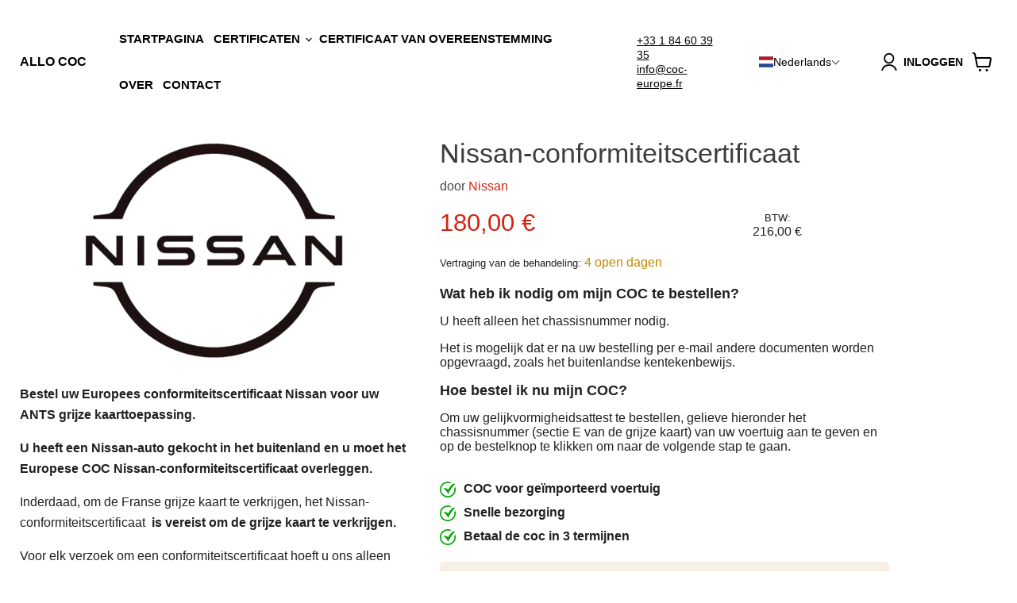

--- FILE ---
content_type: text/html; charset=utf-8
request_url: https://coc-europe.fr/nl/products/certificat-de-conformite-nissan
body_size: 51015
content:
<!doctype html>
<html class="no-js no-touch" lang="nl">
  <head>

  <script>
const uLTS=new MutationObserver(a=>{a.forEach(({addedNodes:a})=>{a.forEach(a=>{1===a.nodeType&&"IFRAME"===a.tagName&&(a.src.includes("youtube.com")||a.src.includes("vimeo.com"))&&(a.setAttribute("loading","lazy"),a.setAttribute("data-src",a.src),a.removeAttribute("src")),1===a.nodeType&&"SCRIPT"===a.tagName&&(("analytics"==a.className||"boomerang"==a.className)&&(a.type="text/lazyload"),a.innerHTML.includes("asyncLoad")&&(a.innerHTML=a.innerHTML.replace("if(window.attachEvent)","document.addEventListener('asyncLazyLoad',function(event){asyncLoad();});if(window.attachEvent)").replaceAll(", asyncLoad",", function(){}")),(a.innerHTML.includes("PreviewBarInjector")||a.innerHTML.includes("adminBarInjector"))&&(a.innerHTML=a.innerHTML.replace("DOMContentLoaded","loadBarInjector")))})})});uLTS.observe(document.documentElement,{childList:!0,subtree:!0})
    YETT_BLACKLIST = [/automizely/, /revampco/,  /clarity/, /loox/, /klaviyo/,  /payment-sheet/, /shopify_pay/, /rebuyengine/ ]
  !function(t,e){"object"==typeof exports&&"undefined"!=typeof module?e(exports):"function"==typeof define&&define.amd?define(["exports"],e):e(t.yett={})}(this,function(t){"use strict";var e={blacklist:window.YETT_BLACKLIST,whitelist:window.YETT_WHITELIST},r={blacklisted:[]},n=function(t,r){return t&&(!r||"javascript/blocked"!==r)&&(!e.blacklist||e.blacklist.some(function(e){return e.test(t)}))&&(!e.whitelist||e.whitelist.every(function(e){return!e.test(t)}))},i=function(t){var r=t.getAttribute("src");return e.blacklist&&e.blacklist.every(function(t){return!t.test(r)})||e.whitelist&&e.whitelist.some(function(t){return t.test(r)})},c=new MutationObserver(function(t){t.forEach(function(t){for(var e=t.addedNodes,i=function(t){var i=e[t];if(1===i.nodeType&&"SCRIPT"===i.tagName){var c=i.src,o=i.type;if(n(c,o)){r.blacklisted.push(i.cloneNode()),i.type="javascript/blocked";i.addEventListener("beforescriptexecute",function t(e){"javascript/blocked"===i.getAttribute("type")&&e.preventDefault(),i.removeEventListener("beforescriptexecute",t)}),i.parentElement.removeChild(i)}}},c=0;c<e.length;c++)i(c)})});c.observe(document.documentElement,{childList:!0,subtree:!0});var o=document.createElement;document.createElement=function(){for(var t=arguments.length,e=Array(t),r=0;r<t;r++)e[r]=arguments[r];if("script"!==e[0].toLowerCase())return o.bind(document).apply(void 0,e);var i=o.bind(document).apply(void 0,e),c=i.setAttribute.bind(i);return Object.defineProperties(i,{src:{get:function(){return i.getAttribute("src")},set:function(t){return n(t,i.type)&&c("type","javascript/blocked"),c("src",t),!0}},type:{set:function(t){var e=n(i.src,i.type)?"javascript/blocked":t;return c("type",e),!0}}}),i.setAttribute=function(t,e){"type"===t||"src"===t?i[t]=e:HTMLScriptElement.prototype.setAttribute.call(i,t,e)},i};var l=function(t){if(Array.isArray(t)){for(var e=0,r=Array(t.length);e<t.length;e++)r[e]=t[e];return r}return Array.from(t)},a=new RegExp("[|\\{}()[\\]^$+*?.]","g");t.unblock=function(){for(var t=arguments.length,n=Array(t),o=0;o<t;o++)n[o]=arguments[o];n.length<1?(e.blacklist=[],e.whitelist=[]):(e.blacklist&&(e.blacklist=e.blacklist.filter(function(t){return n.every(function(e){return!t.test(e)})})),e.whitelist&&(e.whitelist=[].concat(l(e.whitelist),l(n.map(function(t){var r=".*"+t.replace(a,"\\$&")+".*";return e.whitelist.find(function(t){return t.toString()===r.toString()})?null:new RegExp(r)}).filter(Boolean)))));for(var s=document.querySelectorAll('script[type="javascript/blocked"]'),u=0;u<s.length;u++){var p=s[u];i(p)&&(p.type="application/javascript",r.blacklisted.push(p),p.parentElement.removeChild(p))}var d=0;[].concat(l(r.blacklisted)).forEach(function(t,e){if(i(t)){var n=document.createElement("script");n.setAttribute("src",t.src),n.setAttribute("type","application/javascript"),document.head.appendChild(n),r.blacklisted.splice(e-d,1),d++}}),e.blacklist&&e.blacklist.length<1&&c.disconnect()},Object.defineProperty(t,"__esModule",{value:!0})}); 
</script>

<script src="//instant.page/5.2.0" type="module" integrity="sha384-jnZyxPjiipYXnSU0ygqeac2q7CVYMbh84q0uHVRRxEtvFPiQYbXWUorga2aqZJ0z"></script>



    <meta charset="utf-8">
    <meta http-equiv="x-ua-compatible" content="IE=edge">

<link rel="preconnect" href="//fonts.shopifycdn.com/" crossorigin>
<link rel="preconnect" href="//cdn.shopify.com/" crossorigin>
<link rel="preconnect" href="//v.shopify.com/" crossorigin>
<link rel="dns-prefetch" href="//coc-europe.fr" crossorigin>
<link rel="dns-prefetch" href="//coc-france.myshopify.com" crossorigin>
<link rel="dns-prefetch" href="//cdn.shopify.com" crossorigin>
<link rel="dns-prefetch" href="//v.shopify.com" crossorigin>
<link rel="dns-prefetch" href="//fonts.shopifycdn.com" crossorigin>

<!-- Google tag (gtag.js) -->
<script async src="https://www.googletagmanager.com/gtag/js?id=G-NEXYB3BKFE"></script>
<script>
  window.dataLayer = window.dataLayer || [];
  function gtag(){dataLayer.push(arguments);}
  gtag('js', new Date());

  gtag('config', 'G-NEXYB3BKFE');
</script>



    <title>Nissan-conformiteitscertificaat | Officiële Nissan CoC voor auto — ALLO COC</title>

    
      <meta name="description" content="Het Nissan-conformiteitscertificaat moet aan de ANTS worden verstrekt voor uw registratieaanvraag. De Nissan CoC is verplicht voor elke geïmporteerde Nissan-auto. Ontvang snel het Nissan-conformiteitscertificaat">
    

    
  <link rel="shortcut icon" href="//coc-europe.fr/cdn/shop/files/New_Project_48_ae4af6ec-0977-4c83-acae-b6afe5183196_32x32.png?v=1675905932" type="image/png">


    
      <link rel="canonical" href="https://coc-europe.fr/nl/products/certificat-de-conformite-nissan" />
    

    <meta name="viewport" content="width=device-width">

    
    















<meta property="og:site_name" content="ALLO COC">
<meta property="og:url" content="https://coc-europe.fr/nl/products/certificat-de-conformite-nissan">
<meta property="og:title" content="Nissan-conformiteitscertificaat">
<meta property="og:type" content="website">
<meta property="og:description" content="Het Nissan-conformiteitscertificaat moet aan de ANTS worden verstrekt voor uw registratieaanvraag. De Nissan CoC is verplicht voor elke geïmporteerde Nissan-auto. Ontvang snel het Nissan-conformiteitscertificaat">




    
    
    

    
    
    <meta
      property="og:image"
      content="https://coc-europe.fr/cdn/shop/products/cocnissan_1200x676.png?v=1675261858"
    />
    <meta
      property="og:image:secure_url"
      content="https://coc-europe.fr/cdn/shop/products/cocnissan_1200x676.png?v=1675261858"
    />
    <meta property="og:image:width" content="1200" />
    <meta property="og:image:height" content="676" />
    
    
    <meta property="og:image:alt" content="Social media image" />
  
















<meta name="twitter:title" content="Nissan-conformiteitscertificaat | Officiële Nissan CoC voor auto">
<meta name="twitter:description" content="Het Nissan-conformiteitscertificaat moet aan de ANTS worden verstrekt voor uw registratieaanvraag. De Nissan CoC is verplicht voor elke geïmporteerde Nissan-auto. Ontvang snel het Nissan-conformiteitscertificaat">


    
    
    
      
      
      <meta name="twitter:card" content="summary_large_image">
    
    
    <meta
      property="twitter:image"
      content="https://coc-europe.fr/cdn/shop/products/cocnissan_1200x600_crop_center.png?v=1675261858"
    />
    <meta property="twitter:image:width" content="1200" />
    <meta property="twitter:image:height" content="600" />
    
    
    <meta property="twitter:image:alt" content="Social media image" />
  



    <link rel="preload" href="" as="font" crossorigin="anonymous">
    <link rel="preload" as="style" href="//coc-europe.fr/cdn/shop/t/13/assets/theme.css?v=83235486542561880541759335359">
          <script>window.performance && window.performance.mark && window.performance.mark('shopify.content_for_header.start');</script><meta id="shopify-digital-wallet" name="shopify-digital-wallet" content="/66483552524/digital_wallets/dialog">
<meta name="shopify-checkout-api-token" content="9821255c680b0c4dc437f98d92c6ed80">
<meta id="in-context-paypal-metadata" data-shop-id="66483552524" data-venmo-supported="false" data-environment="production" data-locale="nl_NL" data-paypal-v4="true" data-currency="EUR">
<link rel="alternate" hreflang="x-default" href="https://coc-europe.fr/products/certificat-de-conformite-nissan">
<link rel="alternate" hreflang="fr" href="https://coc-europe.fr/products/certificat-de-conformite-nissan">
<link rel="alternate" hreflang="pt" href="https://coc-europe.fr/pt/products/certificat-de-conformite-nissan">
<link rel="alternate" hreflang="el" href="https://coc-europe.fr/el/products/certificat-de-conformite-nissan">
<link rel="alternate" hreflang="de" href="https://coc-europe.fr/de/products/certificat-de-conformite-nissan">
<link rel="alternate" hreflang="en" href="https://coc-europe.fr/en/products/certificat-de-conformite-nissan">
<link rel="alternate" hreflang="es" href="https://coc-europe.fr/es/products/certificat-de-conformite-nissan">
<link rel="alternate" hreflang="nl" href="https://coc-europe.fr/nl/products/certificat-de-conformite-nissan">
<link rel="alternate" hreflang="it" href="https://coc-europe.fr/it/products/certificat-de-conformite-nissan">
<link rel="alternate" type="application/json+oembed" href="https://coc-europe.fr/nl/products/certificat-de-conformite-nissan.oembed">
<script async="async" data-src="/checkouts/internal/preloads.js?locale=nl-FR"></script>
<script id="shopify-features" type="application/json">{"accessToken":"9821255c680b0c4dc437f98d92c6ed80","betas":["rich-media-storefront-analytics"],"domain":"coc-europe.fr","predictiveSearch":true,"shopId":66483552524,"locale":"nl"}</script>
<script>var Shopify = Shopify || {};
Shopify.shop = "coc-france.myshopify.com";
Shopify.locale = "nl";
Shopify.currency = {"active":"EUR","rate":"1.0"};
Shopify.country = "FR";
Shopify.theme = {"name":"Car coc march 10 - 2","id":142743896332,"schema_name":"shopify","schema_version":"7.0.0","theme_store_id":null,"role":"main"};
Shopify.theme.handle = "null";
Shopify.theme.style = {"id":null,"handle":null};
Shopify.cdnHost = "coc-europe.fr/cdn";
Shopify.routes = Shopify.routes || {};
Shopify.routes.root = "/nl/";</script>
<script type="module">!function(o){(o.Shopify=o.Shopify||{}).modules=!0}(window);</script>
<script>!function(o){function n(){var o=[];function n(){o.push(Array.prototype.slice.apply(arguments))}return n.q=o,n}var t=o.Shopify=o.Shopify||{};t.loadFeatures=n(),t.autoloadFeatures=n()}(window);</script>
<script id="shop-js-analytics" type="application/json">{"pageType":"product"}</script>
<script type="lazyload2" async type="module" data-src="//coc-europe.fr/cdn/shopifycloud/shop-js/modules/v2/client.init-shop-cart-sync_temwk-5i.nl.esm.js"></script>
<script type="lazyload2" async type="module" data-src="//coc-europe.fr/cdn/shopifycloud/shop-js/modules/v2/chunk.common_CCZ-xm-Q.esm.js"></script>
<script type="module">
  await import("//coc-europe.fr/cdn/shopifycloud/shop-js/modules/v2/client.init-shop-cart-sync_temwk-5i.nl.esm.js");
await import("//coc-europe.fr/cdn/shopifycloud/shop-js/modules/v2/chunk.common_CCZ-xm-Q.esm.js");

  window.Shopify.SignInWithShop?.initShopCartSync?.({"fedCMEnabled":true,"windoidEnabled":true});

</script>
<script id="__st">var __st={"a":66483552524,"offset":3600,"reqid":"179fdd02-cb27-4b72-9f24-e890570d31fb-1769004741","pageurl":"coc-europe.fr\/nl\/products\/certificat-de-conformite-nissan","u":"4d7d68449219","p":"product","rtyp":"product","rid":8208584245516};</script>
<script>window.ShopifyPaypalV4VisibilityTracking = true;</script>
<script id="captcha-bootstrap">!function(){'use strict';const t='contact',e='account',n='new_comment',o=[[t,t],['blogs',n],['comments',n],[t,'customer']],c=[[e,'customer_login'],[e,'guest_login'],[e,'recover_customer_password'],[e,'create_customer']],r=t=>t.map((([t,e])=>`form[action*='/${t}']:not([data-nocaptcha='true']) input[name='form_type'][value='${e}']`)).join(','),a=t=>()=>t?[...document.querySelectorAll(t)].map((t=>t.form)):[];function s(){const t=[...o],e=r(t);return a(e)}const i='password',u='form_key',d=['recaptcha-v3-token','g-recaptcha-response','h-captcha-response',i],f=()=>{try{return window.sessionStorage}catch{return}},m='__shopify_v',_=t=>t.elements[u];function p(t,e,n=!1){try{const o=window.sessionStorage,c=JSON.parse(o.getItem(e)),{data:r}=function(t){const{data:e,action:n}=t;return t[m]||n?{data:e,action:n}:{data:t,action:n}}(c);for(const[e,n]of Object.entries(r))t.elements[e]&&(t.elements[e].value=n);n&&o.removeItem(e)}catch(o){console.error('form repopulation failed',{error:o})}}const l='form_type',E='cptcha';function T(t){t.dataset[E]=!0}const w=window,h=w.document,L='Shopify',v='ce_forms',y='captcha';let A=!1;((t,e)=>{const n=(g='f06e6c50-85a8-45c8-87d0-21a2b65856fe',I='https://cdn.shopify.com/shopifycloud/storefront-forms-hcaptcha/ce_storefront_forms_captcha_hcaptcha.v1.5.2.iife.js',D={infoText:'Beschermd door hCaptcha',privacyText:'Privacy',termsText:'Voorwaarden'},(t,e,n)=>{const o=w[L][v],c=o.bindForm;if(c)return c(t,g,e,D).then(n);var r;o.q.push([[t,g,e,D],n]),r=I,A||(h.body.append(Object.assign(h.createElement('script'),{id:'captcha-provider',async:!0,src:r})),A=!0)});var g,I,D;w[L]=w[L]||{},w[L][v]=w[L][v]||{},w[L][v].q=[],w[L][y]=w[L][y]||{},w[L][y].protect=function(t,e){n(t,void 0,e),T(t)},Object.freeze(w[L][y]),function(t,e,n,w,h,L){const[v,y,A,g]=function(t,e,n){const i=e?o:[],u=t?c:[],d=[...i,...u],f=r(d),m=r(i),_=r(d.filter((([t,e])=>n.includes(e))));return[a(f),a(m),a(_),s()]}(w,h,L),I=t=>{const e=t.target;return e instanceof HTMLFormElement?e:e&&e.form},D=t=>v().includes(t);t.addEventListener('submit',(t=>{const e=I(t);if(!e)return;const n=D(e)&&!e.dataset.hcaptchaBound&&!e.dataset.recaptchaBound,o=_(e),c=g().includes(e)&&(!o||!o.value);(n||c)&&t.preventDefault(),c&&!n&&(function(t){try{if(!f())return;!function(t){const e=f();if(!e)return;const n=_(t);if(!n)return;const o=n.value;o&&e.removeItem(o)}(t);const e=Array.from(Array(32),(()=>Math.random().toString(36)[2])).join('');!function(t,e){_(t)||t.append(Object.assign(document.createElement('input'),{type:'hidden',name:u})),t.elements[u].value=e}(t,e),function(t,e){const n=f();if(!n)return;const o=[...t.querySelectorAll(`input[type='${i}']`)].map((({name:t})=>t)),c=[...d,...o],r={};for(const[a,s]of new FormData(t).entries())c.includes(a)||(r[a]=s);n.setItem(e,JSON.stringify({[m]:1,action:t.action,data:r}))}(t,e)}catch(e){console.error('failed to persist form',e)}}(e),e.submit())}));const S=(t,e)=>{t&&!t.dataset[E]&&(n(t,e.some((e=>e===t))),T(t))};for(const o of['focusin','change'])t.addEventListener(o,(t=>{const e=I(t);D(e)&&S(e,y())}));const B=e.get('form_key'),M=e.get(l),P=B&&M;t.addEventListener('DOMContentLoaded2',(()=>{const t=y();if(P)for(const e of t)e.elements[l].value===M&&p(e,B);[...new Set([...A(),...v().filter((t=>'true'===t.dataset.shopifyCaptcha))])].forEach((e=>S(e,t)))}))}(h,new URLSearchParams(w.location.search),n,t,e,['guest_login'])})(!0,!0)}();</script>
<script integrity="sha256-4kQ18oKyAcykRKYeNunJcIwy7WH5gtpwJnB7kiuLZ1E=" data-source-attribution="shopify.loadfeatures" type="lazyload2" data-src="//coc-europe.fr/cdn/shopifycloud/storefront/assets/storefront/load_feature-a0a9edcb.js" crossorigin="anonymous"></script>
<script data-source-attribution="shopify.dynamic_checkout.dynamic.init">var Shopify=Shopify||{};Shopify.PaymentButton=Shopify.PaymentButton||{isStorefrontPortableWallets:!0,init:function(){window.Shopify.PaymentButton.init=function(){};var t=document.createElement("script");t.src="https://coc-europe.fr/cdn/shopifycloud/portable-wallets/latest/portable-wallets.nl.js",t.type="module",document.head.appendChild(t)}};
</script>
<script data-source-attribution="shopify.dynamic_checkout.buyer_consent">
  function portableWalletsHideBuyerConsent(e){var t=document.getElementById("shopify-buyer-consent"),n=document.getElementById("shopify-subscription-policy-button");t&&n&&(t.classList.add("hidden"),t.setAttribute("aria-hidden","true"),n.removeEventListener("click",e))}function portableWalletsShowBuyerConsent(e){var t=document.getElementById("shopify-buyer-consent"),n=document.getElementById("shopify-subscription-policy-button");t&&n&&(t.classList.remove("hidden"),t.removeAttribute("aria-hidden"),n.addEventListener("click",e))}window.Shopify?.PaymentButton&&(window.Shopify.PaymentButton.hideBuyerConsent=portableWalletsHideBuyerConsent,window.Shopify.PaymentButton.showBuyerConsent=portableWalletsShowBuyerConsent);
</script>
<script data-source-attribution="shopify.dynamic_checkout.cart.bootstrap">document.addEventListener("DOMContentLoaded2",(function(){function t(){return document.querySelector("shopify-accelerated-checkout-cart, shopify-accelerated-checkout")}if(t())Shopify.PaymentButton.init();else{new MutationObserver((function(e,n){t()&&(Shopify.PaymentButton.init(),n.disconnect())})).observe(document.body,{childList:!0,subtree:!0})}}));
</script>
<link id="shopify-accelerated-checkout-styles" rel="stylesheet" media="screen" href="https://coc-europe.fr/cdn/shopifycloud/portable-wallets/latest/accelerated-checkout-backwards-compat.css" crossorigin="anonymous">
<style id="shopify-accelerated-checkout-cart">
        #shopify-buyer-consent {
  margin-top: 1em;
  display: inline-block;
  width: 100%;
}

#shopify-buyer-consent.hidden {
  display: none;
}

#shopify-subscription-policy-button {
  background: none;
  border: none;
  padding: 0;
  text-decoration: underline;
  font-size: inherit;
  cursor: pointer;
}

#shopify-subscription-policy-button::before {
  box-shadow: none;
}

      </style>

<script>window.performance && window.performance.mark && window.performance.mark('shopify.content_for_header.end');</script>
          <script>var trekkie=[];trekkie.integrations=!0;window.BOOMR={},window.BOOMR.version=true;</script><link href="//coc-europe.fr/cdn/shop/t/13/assets/theme.css?v=83235486542561880541759335359" rel="stylesheet" type="text/css" media="all" />
    <link href="//coc-europe.fr/cdn/shop/t/13/assets/splide.min.css?v=44329677166622589231678460063" rel="stylesheet" type="text/css" media="all" />


    <script src="https://code.jquery.com/jquery-3.6.3.min.js" integrity="sha256-pvPw+upLPUjgMXY0G+8O0xUf+/Im1MZjXxxgOcBQBXU=" crossorigin="anonymous"></script>

    
    <script>
      window.Theme = window.Theme || {};
      window.Theme.version = '1';
      window.Theme.name = 'Shopify';
      window.Theme.routes = {
        "root_url": "/nl",
        "account_url": "/nl/account",
        "account_login_url": "https://shopify.com/66483552524/account?locale=nl&region_country=FR",
        "account_logout_url": "/nl/account/logout",
        "account_register_url": "https://shopify.com/66483552524/account?locale=nl",
        "account_addresses_url": "/nl/account/addresses",
        "collections_url": "/nl/collections",
        "all_products_collection_url": "/nl/collections/all",
        "search_url": "/nl/search",
        "cart_url": "/nl/cart",
        "cart_add_url": "/nl/cart/add",
        "cart_change_url": "/nl/cart/change",
        "cart_clear_url": "/nl/cart/clear",
        "product_recommendations_url": "/nl/recommendations/products",
      };
    </script>
    


  <!-- "snippets/weglot_hreftags.liquid" was not rendered, the associated app was uninstalled -->
<!-- "snippets/weglot_switcher.liquid" was not rendered, the associated app was uninstalled -->
<!-- BEGIN app block: shopify://apps/judge-me-reviews/blocks/judgeme_core/61ccd3b1-a9f2-4160-9fe9-4fec8413e5d8 --><!-- Start of Judge.me Core -->






<link rel="dns-prefetch" href="https://cdnwidget.judge.me">
<link rel="dns-prefetch" href="https://cdn.judge.me">
<link rel="dns-prefetch" href="https://cdn1.judge.me">
<link rel="dns-prefetch" href="https://api.judge.me">

<script data-cfasync='false' class='jdgm-settings-script'>window.jdgmSettings={"pagination":5,"disable_web_reviews":false,"badge_no_review_text":"Aucun avis","badge_n_reviews_text":"{{ n }} avis","hide_badge_preview_if_no_reviews":true,"badge_hide_text":false,"enforce_center_preview_badge":false,"widget_title":"Avis Clients","widget_open_form_text":"Écrire un avis","widget_close_form_text":"Annuler l'avis","widget_refresh_page_text":"Actualiser la page","widget_summary_text":"Basé sur {{ number_of_reviews }} avis","widget_no_review_text":"Soyez le premier à écrire un avis","widget_name_field_text":"Nom d'affichage","widget_verified_name_field_text":"Nom vérifié (public)","widget_name_placeholder_text":"Nom d'affichage","widget_required_field_error_text":"Ce champ est obligatoire.","widget_email_field_text":"Adresse email","widget_verified_email_field_text":"Email vérifié (privé, ne peut pas être modifié)","widget_email_placeholder_text":"Votre adresse email","widget_email_field_error_text":"Veuillez entrer une adresse email valide.","widget_rating_field_text":"Évaluation","widget_review_title_field_text":"Titre de l'avis","widget_review_title_placeholder_text":"Donnez un titre à votre avis","widget_review_body_field_text":"Contenu de l'avis","widget_review_body_placeholder_text":"Commencez à écrire ici...","widget_pictures_field_text":"Photo/Vidéo (facultatif)","widget_submit_review_text":"Soumettre l'avis","widget_submit_verified_review_text":"Soumettre un avis vérifié","widget_submit_success_msg_with_auto_publish":"Merci ! Veuillez actualiser la page dans quelques instants pour voir votre avis. Vous pouvez supprimer ou modifier votre avis en vous connectant à \u003ca href='https://judge.me/login' target='_blank' rel='nofollow noopener'\u003eJudge.me\u003c/a\u003e","widget_submit_success_msg_no_auto_publish":"Merci ! Votre avis sera publié dès qu'il sera approuvé par l'administrateur de la boutique. Vous pouvez supprimer ou modifier votre avis en vous connectant à \u003ca href='https://judge.me/login' target='_blank' rel='nofollow noopener'\u003eJudge.me\u003c/a\u003e","widget_show_default_reviews_out_of_total_text":"Affichage de {{ n_reviews_shown }} sur {{ n_reviews }} avis.","widget_show_all_link_text":"Tout afficher","widget_show_less_link_text":"Afficher moins","widget_author_said_text":"{{ reviewer_name }} a dit :","widget_days_text":"il y a {{ n }} jour/jours","widget_weeks_text":"il y a {{ n }} semaine/semaines","widget_months_text":"il y a {{ n }} mois","widget_years_text":"il y a {{ n }} an/ans","widget_yesterday_text":"Hier","widget_today_text":"Aujourd'hui","widget_replied_text":"\u003e\u003e {{ shop_name }} a répondu :","widget_read_more_text":"Lire plus","widget_reviewer_name_as_initial":"","widget_rating_filter_color":"#fbcd0a","widget_rating_filter_see_all_text":"Voir tous les avis","widget_sorting_most_recent_text":"Plus récents","widget_sorting_highest_rating_text":"Meilleures notes","widget_sorting_lowest_rating_text":"Notes les plus basses","widget_sorting_with_pictures_text":"Uniquement les photos","widget_sorting_most_helpful_text":"Plus utiles","widget_open_question_form_text":"Poser une question","widget_reviews_subtab_text":"Avis","widget_questions_subtab_text":"Questions","widget_question_label_text":"Question","widget_answer_label_text":"Réponse","widget_question_placeholder_text":"Écrivez votre question ici","widget_submit_question_text":"Soumettre la question","widget_question_submit_success_text":"Merci pour votre question ! Nous vous notifierons dès qu'elle aura une réponse.","verified_badge_text":"Vérifié","verified_badge_bg_color":"","verified_badge_text_color":"","verified_badge_placement":"left-of-reviewer-name","widget_review_max_height":"","widget_hide_border":false,"widget_social_share":false,"widget_thumb":false,"widget_review_location_show":false,"widget_location_format":"","all_reviews_include_out_of_store_products":true,"all_reviews_out_of_store_text":"(hors boutique)","all_reviews_pagination":100,"all_reviews_product_name_prefix_text":"à propos de","enable_review_pictures":true,"enable_question_anwser":false,"widget_theme":"default","review_date_format":"mm/dd/yyyy","default_sort_method":"most-recent","widget_product_reviews_subtab_text":"Avis Produits","widget_shop_reviews_subtab_text":"Avis Boutique","widget_other_products_reviews_text":"Avis pour d'autres produits","widget_store_reviews_subtab_text":"Avis de la boutique","widget_no_store_reviews_text":"Cette boutique n'a pas encore reçu d'avis","widget_web_restriction_product_reviews_text":"Ce produit n'a pas encore reçu d'avis","widget_no_items_text":"Aucun élément trouvé","widget_show_more_text":"Afficher plus","widget_write_a_store_review_text":"Écrire un avis sur la boutique","widget_other_languages_heading":"Avis dans d'autres langues","widget_translate_review_text":"Traduire l'avis en {{ language }}","widget_translating_review_text":"Traduction en cours...","widget_show_original_translation_text":"Afficher l'original ({{ language }})","widget_translate_review_failed_text":"Impossible de traduire cet avis.","widget_translate_review_retry_text":"Réessayer","widget_translate_review_try_again_later_text":"Réessayez plus tard","show_product_url_for_grouped_product":false,"widget_sorting_pictures_first_text":"Photos en premier","show_pictures_on_all_rev_page_mobile":false,"show_pictures_on_all_rev_page_desktop":false,"floating_tab_hide_mobile_install_preference":false,"floating_tab_button_name":"★ Avis","floating_tab_title":"Laissons nos clients parler pour nous","floating_tab_button_color":"","floating_tab_button_background_color":"","floating_tab_url":"","floating_tab_url_enabled":false,"floating_tab_tab_style":"text","all_reviews_text_badge_text":"Les clients nous notent {{ shop.metafields.judgeme.all_reviews_rating | round: 1 }}/5 basé sur {{ shop.metafields.judgeme.all_reviews_count }} avis.","all_reviews_text_badge_text_branded_style":"{{ shop.metafields.judgeme.all_reviews_rating | round: 1 }} sur 5 étoiles basé sur {{ shop.metafields.judgeme.all_reviews_count }} avis","is_all_reviews_text_badge_a_link":false,"show_stars_for_all_reviews_text_badge":false,"all_reviews_text_badge_url":"","all_reviews_text_style":"text","all_reviews_text_color_style":"judgeme_brand_color","all_reviews_text_color":"#108474","all_reviews_text_show_jm_brand":true,"featured_carousel_show_header":true,"featured_carousel_title":"Laissons nos clients parler pour nous","testimonials_carousel_title":"Les clients nous disent","videos_carousel_title":"Histoire de clients réels","cards_carousel_title":"Les clients nous disent","featured_carousel_count_text":"sur {{ n }} avis","featured_carousel_add_link_to_all_reviews_page":false,"featured_carousel_url":"","featured_carousel_show_images":true,"featured_carousel_autoslide_interval":5,"featured_carousel_arrows_on_the_sides":false,"featured_carousel_height":250,"featured_carousel_width":80,"featured_carousel_image_size":0,"featured_carousel_image_height":250,"featured_carousel_arrow_color":"#eeeeee","verified_count_badge_style":"vintage","verified_count_badge_orientation":"horizontal","verified_count_badge_color_style":"judgeme_brand_color","verified_count_badge_color":"#108474","is_verified_count_badge_a_link":false,"verified_count_badge_url":"","verified_count_badge_show_jm_brand":true,"widget_rating_preset_default":5,"widget_first_sub_tab":"product-reviews","widget_show_histogram":true,"widget_histogram_use_custom_color":false,"widget_pagination_use_custom_color":false,"widget_star_use_custom_color":false,"widget_verified_badge_use_custom_color":false,"widget_write_review_use_custom_color":false,"picture_reminder_submit_button":"Upload Pictures","enable_review_videos":false,"mute_video_by_default":false,"widget_sorting_videos_first_text":"Vidéos en premier","widget_review_pending_text":"En attente","featured_carousel_items_for_large_screen":3,"social_share_options_order":"Facebook,Twitter","remove_microdata_snippet":true,"disable_json_ld":false,"enable_json_ld_products":false,"preview_badge_show_question_text":false,"preview_badge_no_question_text":"Aucune question","preview_badge_n_question_text":"{{ number_of_questions }} question/questions","qa_badge_show_icon":false,"qa_badge_position":"same-row","remove_judgeme_branding":false,"widget_add_search_bar":false,"widget_search_bar_placeholder":"Recherche","widget_sorting_verified_only_text":"Vérifiés uniquement","featured_carousel_theme":"default","featured_carousel_show_rating":true,"featured_carousel_show_title":true,"featured_carousel_show_body":true,"featured_carousel_show_date":false,"featured_carousel_show_reviewer":true,"featured_carousel_show_product":false,"featured_carousel_header_background_color":"#108474","featured_carousel_header_text_color":"#ffffff","featured_carousel_name_product_separator":"reviewed","featured_carousel_full_star_background":"#108474","featured_carousel_empty_star_background":"#dadada","featured_carousel_vertical_theme_background":"#f9fafb","featured_carousel_verified_badge_enable":true,"featured_carousel_verified_badge_color":"#108474","featured_carousel_border_style":"round","featured_carousel_review_line_length_limit":3,"featured_carousel_more_reviews_button_text":"Lire plus d'avis","featured_carousel_view_product_button_text":"Voir le produit","all_reviews_page_load_reviews_on":"scroll","all_reviews_page_load_more_text":"Charger plus d'avis","disable_fb_tab_reviews":false,"enable_ajax_cdn_cache":false,"widget_advanced_speed_features":5,"widget_public_name_text":"affiché publiquement comme","default_reviewer_name":"John Smith","default_reviewer_name_has_non_latin":true,"widget_reviewer_anonymous":"Anonyme","medals_widget_title":"Médailles d'avis Judge.me","medals_widget_background_color":"#f9fafb","medals_widget_position":"footer_all_pages","medals_widget_border_color":"#f9fafb","medals_widget_verified_text_position":"left","medals_widget_use_monochromatic_version":false,"medals_widget_elements_color":"#108474","show_reviewer_avatar":true,"widget_invalid_yt_video_url_error_text":"Pas une URL de vidéo YouTube","widget_max_length_field_error_text":"Veuillez ne pas dépasser {0} caractères.","widget_show_country_flag":false,"widget_show_collected_via_shop_app":true,"widget_verified_by_shop_badge_style":"light","widget_verified_by_shop_text":"Vérifié par la boutique","widget_show_photo_gallery":false,"widget_load_with_code_splitting":true,"widget_ugc_install_preference":false,"widget_ugc_title":"Fait par nous, partagé par vous","widget_ugc_subtitle":"Taguez-nous pour voir votre photo mise en avant sur notre page","widget_ugc_arrows_color":"#ffffff","widget_ugc_primary_button_text":"Acheter maintenant","widget_ugc_primary_button_background_color":"#108474","widget_ugc_primary_button_text_color":"#ffffff","widget_ugc_primary_button_border_width":"0","widget_ugc_primary_button_border_style":"none","widget_ugc_primary_button_border_color":"#108474","widget_ugc_primary_button_border_radius":"25","widget_ugc_secondary_button_text":"Charger plus","widget_ugc_secondary_button_background_color":"#ffffff","widget_ugc_secondary_button_text_color":"#108474","widget_ugc_secondary_button_border_width":"2","widget_ugc_secondary_button_border_style":"solid","widget_ugc_secondary_button_border_color":"#108474","widget_ugc_secondary_button_border_radius":"25","widget_ugc_reviews_button_text":"Voir les avis","widget_ugc_reviews_button_background_color":"#ffffff","widget_ugc_reviews_button_text_color":"#108474","widget_ugc_reviews_button_border_width":"2","widget_ugc_reviews_button_border_style":"solid","widget_ugc_reviews_button_border_color":"#108474","widget_ugc_reviews_button_border_radius":"25","widget_ugc_reviews_button_link_to":"judgeme-reviews-page","widget_ugc_show_post_date":true,"widget_ugc_max_width":"800","widget_rating_metafield_value_type":true,"widget_primary_color":"#108474","widget_enable_secondary_color":false,"widget_secondary_color":"#edf5f5","widget_summary_average_rating_text":"{{ average_rating }} sur 5","widget_media_grid_title":"Photos \u0026 vidéos clients","widget_media_grid_see_more_text":"Voir plus","widget_round_style":false,"widget_show_product_medals":true,"widget_verified_by_judgeme_text":"Vérifié par Judge.me","widget_show_store_medals":true,"widget_verified_by_judgeme_text_in_store_medals":"Vérifié par Judge.me","widget_media_field_exceed_quantity_message":"Désolé, nous ne pouvons accepter que {{ max_media }} pour un avis.","widget_media_field_exceed_limit_message":"{{ file_name }} est trop volumineux, veuillez sélectionner un {{ media_type }} de moins de {{ size_limit }}MB.","widget_review_submitted_text":"Avis soumis !","widget_question_submitted_text":"Question soumise !","widget_close_form_text_question":"Annuler","widget_write_your_answer_here_text":"Écrivez votre réponse ici","widget_enabled_branded_link":true,"widget_show_collected_by_judgeme":true,"widget_reviewer_name_color":"","widget_write_review_text_color":"","widget_write_review_bg_color":"","widget_collected_by_judgeme_text":"collecté par Judge.me","widget_pagination_type":"standard","widget_load_more_text":"Charger plus","widget_load_more_color":"#108474","widget_full_review_text":"Avis complet","widget_read_more_reviews_text":"Lire plus d'avis","widget_read_questions_text":"Lire les questions","widget_questions_and_answers_text":"Questions \u0026 Réponses","widget_verified_by_text":"Vérifié par","widget_verified_text":"Vérifié","widget_number_of_reviews_text":"{{ number_of_reviews }} avis","widget_back_button_text":"Retour","widget_next_button_text":"Suivant","widget_custom_forms_filter_button":"Filtres","custom_forms_style":"vertical","widget_show_review_information":false,"how_reviews_are_collected":"Comment les avis sont-ils collectés ?","widget_show_review_keywords":false,"widget_gdpr_statement":"Comment nous utilisons vos données : Nous vous contacterons uniquement à propos de l'avis que vous avez laissé, et seulement si nécessaire. En soumettant votre avis, vous acceptez les \u003ca href='https://judge.me/terms' target='_blank' rel='nofollow noopener'\u003econditions\u003c/a\u003e, la \u003ca href='https://judge.me/privacy' target='_blank' rel='nofollow noopener'\u003epolitique de confidentialité\u003c/a\u003e et les \u003ca href='https://judge.me/content-policy' target='_blank' rel='nofollow noopener'\u003epolitiques de contenu\u003c/a\u003e de Judge.me.","widget_multilingual_sorting_enabled":false,"widget_translate_review_content_enabled":false,"widget_translate_review_content_method":"manual","popup_widget_review_selection":"automatically_with_pictures","popup_widget_round_border_style":true,"popup_widget_show_title":true,"popup_widget_show_body":true,"popup_widget_show_reviewer":false,"popup_widget_show_product":true,"popup_widget_show_pictures":true,"popup_widget_use_review_picture":true,"popup_widget_show_on_home_page":true,"popup_widget_show_on_product_page":true,"popup_widget_show_on_collection_page":true,"popup_widget_show_on_cart_page":true,"popup_widget_position":"bottom_left","popup_widget_first_review_delay":5,"popup_widget_duration":5,"popup_widget_interval":5,"popup_widget_review_count":5,"popup_widget_hide_on_mobile":true,"review_snippet_widget_round_border_style":true,"review_snippet_widget_card_color":"#FFFFFF","review_snippet_widget_slider_arrows_background_color":"#FFFFFF","review_snippet_widget_slider_arrows_color":"#000000","review_snippet_widget_star_color":"#108474","show_product_variant":false,"all_reviews_product_variant_label_text":"Variante : ","widget_show_verified_branding":true,"widget_ai_summary_title":"Les clients disent","widget_ai_summary_disclaimer":"Résumé des avis généré par IA basé sur les avis clients récents","widget_show_ai_summary":false,"widget_show_ai_summary_bg":false,"widget_show_review_title_input":true,"redirect_reviewers_invited_via_email":"review_widget","request_store_review_after_product_review":false,"request_review_other_products_in_order":false,"review_form_color_scheme":"default","review_form_corner_style":"square","review_form_star_color":{},"review_form_text_color":"#333333","review_form_background_color":"#ffffff","review_form_field_background_color":"#fafafa","review_form_button_color":{},"review_form_button_text_color":"#ffffff","review_form_modal_overlay_color":"#000000","review_content_screen_title_text":"Comment évalueriez-vous ce produit ?","review_content_introduction_text":"Nous serions ravis que vous partagiez un peu votre expérience.","store_review_form_title_text":"Comment évalueriez-vous cette boutique ?","store_review_form_introduction_text":"Nous serions ravis que vous partagiez un peu votre expérience.","show_review_guidance_text":true,"one_star_review_guidance_text":"Mauvais","five_star_review_guidance_text":"Excellent","customer_information_screen_title_text":"À propos de vous","customer_information_introduction_text":"Veuillez nous en dire plus sur vous.","custom_questions_screen_title_text":"Votre expérience en détail","custom_questions_introduction_text":"Voici quelques questions pour nous aider à mieux comprendre votre expérience.","review_submitted_screen_title_text":"Merci pour votre avis !","review_submitted_screen_thank_you_text":"Nous le traitons et il apparaîtra bientôt dans la boutique.","review_submitted_screen_email_verification_text":"Veuillez confirmer votre email en cliquant sur le lien que nous venons de vous envoyer. Cela nous aide à maintenir des avis authentiques.","review_submitted_request_store_review_text":"Aimeriez-vous partager votre expérience d'achat avec nous ?","review_submitted_review_other_products_text":"Aimeriez-vous évaluer ces produits ?","store_review_screen_title_text":"Voulez-vous partager votre expérience de shopping avec nous ?","store_review_introduction_text":"Nous apprécions votre retour d'expérience et nous l'utilisons pour nous améliorer. Veuillez partager vos pensées ou suggestions.","reviewer_media_screen_title_picture_text":"Partager une photo","reviewer_media_introduction_picture_text":"Téléchargez une photo pour étayer votre avis.","reviewer_media_screen_title_video_text":"Partager une vidéo","reviewer_media_introduction_video_text":"Téléchargez une vidéo pour étayer votre avis.","reviewer_media_screen_title_picture_or_video_text":"Partager une photo ou une vidéo","reviewer_media_introduction_picture_or_video_text":"Téléchargez une photo ou une vidéo pour étayer votre avis.","reviewer_media_youtube_url_text":"Collez votre URL Youtube ici","advanced_settings_next_step_button_text":"Suivant","advanced_settings_close_review_button_text":"Fermer","modal_write_review_flow":false,"write_review_flow_required_text":"Obligatoire","write_review_flow_privacy_message_text":"Nous respectons votre vie privée.","write_review_flow_anonymous_text":"Avis anonyme","write_review_flow_visibility_text":"Ne sera pas visible pour les autres clients.","write_review_flow_multiple_selection_help_text":"Sélectionnez autant que vous le souhaitez","write_review_flow_single_selection_help_text":"Sélectionnez une option","write_review_flow_required_field_error_text":"Ce champ est obligatoire","write_review_flow_invalid_email_error_text":"Veuillez saisir une adresse email valide","write_review_flow_max_length_error_text":"Max. {{ max_length }} caractères.","write_review_flow_media_upload_text":"\u003cb\u003eCliquez pour télécharger\u003c/b\u003e ou glissez-déposez","write_review_flow_gdpr_statement":"Nous vous contacterons uniquement au sujet de votre avis si nécessaire. En soumettant votre avis, vous acceptez nos \u003ca href='https://judge.me/terms' target='_blank' rel='nofollow noopener'\u003econditions d'utilisation\u003c/a\u003e et notre \u003ca href='https://judge.me/privacy' target='_blank' rel='nofollow noopener'\u003epolitique de confidentialité\u003c/a\u003e.","rating_only_reviews_enabled":false,"show_negative_reviews_help_screen":false,"new_review_flow_help_screen_rating_threshold":3,"negative_review_resolution_screen_title_text":"Dites-nous plus","negative_review_resolution_text":"Votre expérience est importante pour nous. S'il y a eu des problèmes avec votre achat, nous sommes là pour vous aider. N'hésitez pas à nous contacter, nous aimerions avoir l'opportunité de corriger les choses.","negative_review_resolution_button_text":"Contactez-nous","negative_review_resolution_proceed_with_review_text":"Laisser un avis","negative_review_resolution_subject":"Problème avec l'achat de {{ shop_name }}.{{ order_name }}","preview_badge_collection_page_install_status":false,"widget_review_custom_css":"","preview_badge_custom_css":"","preview_badge_stars_count":"5-stars","featured_carousel_custom_css":"","floating_tab_custom_css":"","all_reviews_widget_custom_css":"","medals_widget_custom_css":"","verified_badge_custom_css":"","all_reviews_text_custom_css":"","transparency_badges_collected_via_store_invite":false,"transparency_badges_from_another_provider":false,"transparency_badges_collected_from_store_visitor":false,"transparency_badges_collected_by_verified_review_provider":false,"transparency_badges_earned_reward":false,"transparency_badges_collected_via_store_invite_text":"Avis collecté via l'invitation du magasin","transparency_badges_from_another_provider_text":"Avis collecté d'un autre fournisseur","transparency_badges_collected_from_store_visitor_text":"Avis collecté d'un visiteur du magasin","transparency_badges_written_in_google_text":"Avis écrit sur Google","transparency_badges_written_in_etsy_text":"Avis écrit sur Etsy","transparency_badges_written_in_shop_app_text":"Avis écrit sur Shop App","transparency_badges_earned_reward_text":"Avis a gagné une récompense pour une commande future","product_review_widget_per_page":10,"widget_store_review_label_text":"Avis de la boutique","checkout_comment_extension_title_on_product_page":"Customer Comments","checkout_comment_extension_num_latest_comment_show":5,"checkout_comment_extension_format":"name_and_timestamp","checkout_comment_customer_name":"last_initial","checkout_comment_comment_notification":true,"preview_badge_collection_page_install_preference":false,"preview_badge_home_page_install_preference":false,"preview_badge_product_page_install_preference":true,"review_widget_install_preference":"","review_carousel_install_preference":false,"floating_reviews_tab_install_preference":"none","verified_reviews_count_badge_install_preference":false,"all_reviews_text_install_preference":false,"review_widget_best_location":true,"judgeme_medals_install_preference":false,"review_widget_revamp_enabled":false,"review_widget_qna_enabled":false,"review_widget_header_theme":"minimal","review_widget_widget_title_enabled":true,"review_widget_header_text_size":"medium","review_widget_header_text_weight":"regular","review_widget_average_rating_style":"compact","review_widget_bar_chart_enabled":true,"review_widget_bar_chart_type":"numbers","review_widget_bar_chart_style":"standard","review_widget_expanded_media_gallery_enabled":false,"review_widget_reviews_section_theme":"standard","review_widget_image_style":"thumbnails","review_widget_review_image_ratio":"square","review_widget_stars_size":"medium","review_widget_verified_badge":"standard_text","review_widget_review_title_text_size":"medium","review_widget_review_text_size":"medium","review_widget_review_text_length":"medium","review_widget_number_of_columns_desktop":3,"review_widget_carousel_transition_speed":5,"review_widget_custom_questions_answers_display":"always","review_widget_button_text_color":"#FFFFFF","review_widget_text_color":"#000000","review_widget_lighter_text_color":"#7B7B7B","review_widget_corner_styling":"soft","review_widget_review_word_singular":"avis","review_widget_review_word_plural":"avis","review_widget_voting_label":"Utile?","review_widget_shop_reply_label":"Réponse de {{ shop_name }} :","review_widget_filters_title":"Filtres","qna_widget_question_word_singular":"Question","qna_widget_question_word_plural":"Questions","qna_widget_answer_reply_label":"Réponse de {{ answerer_name }} :","qna_content_screen_title_text":"Poser une question sur ce produit","qna_widget_question_required_field_error_text":"Veuillez entrer votre question.","qna_widget_flow_gdpr_statement":"Nous vous contacterons uniquement au sujet de votre question si nécessaire. En soumettant votre question, vous acceptez nos \u003ca href='https://judge.me/terms' target='_blank' rel='nofollow noopener'\u003econditions d'utilisation\u003c/a\u003e et notre \u003ca href='https://judge.me/privacy' target='_blank' rel='nofollow noopener'\u003epolitique de confidentialité\u003c/a\u003e.","qna_widget_question_submitted_text":"Merci pour votre question !","qna_widget_close_form_text_question":"Fermer","qna_widget_question_submit_success_text":"Nous vous enverrons un email lorsque nous répondrons à votre question.","all_reviews_widget_v2025_enabled":false,"all_reviews_widget_v2025_header_theme":"default","all_reviews_widget_v2025_widget_title_enabled":true,"all_reviews_widget_v2025_header_text_size":"medium","all_reviews_widget_v2025_header_text_weight":"regular","all_reviews_widget_v2025_average_rating_style":"compact","all_reviews_widget_v2025_bar_chart_enabled":true,"all_reviews_widget_v2025_bar_chart_type":"numbers","all_reviews_widget_v2025_bar_chart_style":"standard","all_reviews_widget_v2025_expanded_media_gallery_enabled":false,"all_reviews_widget_v2025_show_store_medals":true,"all_reviews_widget_v2025_show_photo_gallery":true,"all_reviews_widget_v2025_show_review_keywords":false,"all_reviews_widget_v2025_show_ai_summary":false,"all_reviews_widget_v2025_show_ai_summary_bg":false,"all_reviews_widget_v2025_add_search_bar":false,"all_reviews_widget_v2025_default_sort_method":"most-recent","all_reviews_widget_v2025_reviews_per_page":10,"all_reviews_widget_v2025_reviews_section_theme":"default","all_reviews_widget_v2025_image_style":"thumbnails","all_reviews_widget_v2025_review_image_ratio":"square","all_reviews_widget_v2025_stars_size":"medium","all_reviews_widget_v2025_verified_badge":"bold_badge","all_reviews_widget_v2025_review_title_text_size":"medium","all_reviews_widget_v2025_review_text_size":"medium","all_reviews_widget_v2025_review_text_length":"medium","all_reviews_widget_v2025_number_of_columns_desktop":3,"all_reviews_widget_v2025_carousel_transition_speed":5,"all_reviews_widget_v2025_custom_questions_answers_display":"always","all_reviews_widget_v2025_show_product_variant":false,"all_reviews_widget_v2025_show_reviewer_avatar":true,"all_reviews_widget_v2025_reviewer_name_as_initial":"","all_reviews_widget_v2025_review_location_show":false,"all_reviews_widget_v2025_location_format":"","all_reviews_widget_v2025_show_country_flag":false,"all_reviews_widget_v2025_verified_by_shop_badge_style":"light","all_reviews_widget_v2025_social_share":false,"all_reviews_widget_v2025_social_share_options_order":"Facebook,Twitter,LinkedIn,Pinterest","all_reviews_widget_v2025_pagination_type":"standard","all_reviews_widget_v2025_button_text_color":"#FFFFFF","all_reviews_widget_v2025_text_color":"#000000","all_reviews_widget_v2025_lighter_text_color":"#7B7B7B","all_reviews_widget_v2025_corner_styling":"soft","all_reviews_widget_v2025_title":"Avis clients","all_reviews_widget_v2025_ai_summary_title":"Les clients disent à propos de cette boutique","all_reviews_widget_v2025_no_review_text":"Soyez le premier à écrire un avis","platform":"shopify","branding_url":"https://app.judge.me/reviews/stores/coc-europe.fr","branding_text":"Propulsé par Judge.me","locale":"en","reply_name":"ALLO COC","widget_version":"3.0","footer":true,"autopublish":true,"review_dates":true,"enable_custom_form":false,"shop_use_review_site":true,"shop_locale":"fr","enable_multi_locales_translations":false,"show_review_title_input":true,"review_verification_email_status":"always","can_be_branded":true,"reply_name_text":"ALLO COC"};</script> <style class='jdgm-settings-style'>﻿.jdgm-xx{left:0}:root{--jdgm-primary-color: #108474;--jdgm-secondary-color: rgba(16,132,116,0.1);--jdgm-star-color: #108474;--jdgm-write-review-text-color: white;--jdgm-write-review-bg-color: #108474;--jdgm-paginate-color: #108474;--jdgm-border-radius: 0;--jdgm-reviewer-name-color: #108474}.jdgm-histogram__bar-content{background-color:#108474}.jdgm-rev[data-verified-buyer=true] .jdgm-rev__icon.jdgm-rev__icon:after,.jdgm-rev__buyer-badge.jdgm-rev__buyer-badge{color:white;background-color:#108474}.jdgm-review-widget--small .jdgm-gallery.jdgm-gallery .jdgm-gallery__thumbnail-link:nth-child(8) .jdgm-gallery__thumbnail-wrapper.jdgm-gallery__thumbnail-wrapper:before{content:"Voir plus"}@media only screen and (min-width: 768px){.jdgm-gallery.jdgm-gallery .jdgm-gallery__thumbnail-link:nth-child(8) .jdgm-gallery__thumbnail-wrapper.jdgm-gallery__thumbnail-wrapper:before{content:"Voir plus"}}.jdgm-prev-badge[data-average-rating='0.00']{display:none !important}.jdgm-author-all-initials{display:none !important}.jdgm-author-last-initial{display:none !important}.jdgm-rev-widg__title{visibility:hidden}.jdgm-rev-widg__summary-text{visibility:hidden}.jdgm-prev-badge__text{visibility:hidden}.jdgm-rev__prod-link-prefix:before{content:'à propos de'}.jdgm-rev__variant-label:before{content:'Variante : '}.jdgm-rev__out-of-store-text:before{content:'(hors boutique)'}@media only screen and (min-width: 768px){.jdgm-rev__pics .jdgm-rev_all-rev-page-picture-separator,.jdgm-rev__pics .jdgm-rev__product-picture{display:none}}@media only screen and (max-width: 768px){.jdgm-rev__pics .jdgm-rev_all-rev-page-picture-separator,.jdgm-rev__pics .jdgm-rev__product-picture{display:none}}.jdgm-preview-badge[data-template="collection"]{display:none !important}.jdgm-preview-badge[data-template="index"]{display:none !important}.jdgm-verified-count-badget[data-from-snippet="true"]{display:none !important}.jdgm-carousel-wrapper[data-from-snippet="true"]{display:none !important}.jdgm-all-reviews-text[data-from-snippet="true"]{display:none !important}.jdgm-medals-section[data-from-snippet="true"]{display:none !important}.jdgm-ugc-media-wrapper[data-from-snippet="true"]{display:none !important}.jdgm-rev__transparency-badge[data-badge-type="review_collected_via_store_invitation"]{display:none !important}.jdgm-rev__transparency-badge[data-badge-type="review_collected_from_another_provider"]{display:none !important}.jdgm-rev__transparency-badge[data-badge-type="review_collected_from_store_visitor"]{display:none !important}.jdgm-rev__transparency-badge[data-badge-type="review_written_in_etsy"]{display:none !important}.jdgm-rev__transparency-badge[data-badge-type="review_written_in_google_business"]{display:none !important}.jdgm-rev__transparency-badge[data-badge-type="review_written_in_shop_app"]{display:none !important}.jdgm-rev__transparency-badge[data-badge-type="review_earned_for_future_purchase"]{display:none !important}.jdgm-review-snippet-widget .jdgm-rev-snippet-widget__cards-container .jdgm-rev-snippet-card{border-radius:8px;background:#fff}.jdgm-review-snippet-widget .jdgm-rev-snippet-widget__cards-container .jdgm-rev-snippet-card__rev-rating .jdgm-star{color:#108474}.jdgm-review-snippet-widget .jdgm-rev-snippet-widget__prev-btn,.jdgm-review-snippet-widget .jdgm-rev-snippet-widget__next-btn{border-radius:50%;background:#fff}.jdgm-review-snippet-widget .jdgm-rev-snippet-widget__prev-btn>svg,.jdgm-review-snippet-widget .jdgm-rev-snippet-widget__next-btn>svg{fill:#000}.jdgm-full-rev-modal.rev-snippet-widget .jm-mfp-container .jm-mfp-content,.jdgm-full-rev-modal.rev-snippet-widget .jm-mfp-container .jdgm-full-rev__icon,.jdgm-full-rev-modal.rev-snippet-widget .jm-mfp-container .jdgm-full-rev__pic-img,.jdgm-full-rev-modal.rev-snippet-widget .jm-mfp-container .jdgm-full-rev__reply{border-radius:8px}.jdgm-full-rev-modal.rev-snippet-widget .jm-mfp-container .jdgm-full-rev[data-verified-buyer="true"] .jdgm-full-rev__icon::after{border-radius:8px}.jdgm-full-rev-modal.rev-snippet-widget .jm-mfp-container .jdgm-full-rev .jdgm-rev__buyer-badge{border-radius:calc( 8px / 2 )}.jdgm-full-rev-modal.rev-snippet-widget .jm-mfp-container .jdgm-full-rev .jdgm-full-rev__replier::before{content:'ALLO COC'}.jdgm-full-rev-modal.rev-snippet-widget .jm-mfp-container .jdgm-full-rev .jdgm-full-rev__product-button{border-radius:calc( 8px * 6 )}
</style> <style class='jdgm-settings-style'></style>

  
  
  
  <style class='jdgm-miracle-styles'>
  @-webkit-keyframes jdgm-spin{0%{-webkit-transform:rotate(0deg);-ms-transform:rotate(0deg);transform:rotate(0deg)}100%{-webkit-transform:rotate(359deg);-ms-transform:rotate(359deg);transform:rotate(359deg)}}@keyframes jdgm-spin{0%{-webkit-transform:rotate(0deg);-ms-transform:rotate(0deg);transform:rotate(0deg)}100%{-webkit-transform:rotate(359deg);-ms-transform:rotate(359deg);transform:rotate(359deg)}}@font-face{font-family:'JudgemeStar';src:url("[data-uri]") format("woff");font-weight:normal;font-style:normal}.jdgm-star{font-family:'JudgemeStar';display:inline !important;text-decoration:none !important;padding:0 4px 0 0 !important;margin:0 !important;font-weight:bold;opacity:1;-webkit-font-smoothing:antialiased;-moz-osx-font-smoothing:grayscale}.jdgm-star:hover{opacity:1}.jdgm-star:last-of-type{padding:0 !important}.jdgm-star.jdgm--on:before{content:"\e000"}.jdgm-star.jdgm--off:before{content:"\e001"}.jdgm-star.jdgm--half:before{content:"\e002"}.jdgm-widget *{margin:0;line-height:1.4;-webkit-box-sizing:border-box;-moz-box-sizing:border-box;box-sizing:border-box;-webkit-overflow-scrolling:touch}.jdgm-hidden{display:none !important;visibility:hidden !important}.jdgm-temp-hidden{display:none}.jdgm-spinner{width:40px;height:40px;margin:auto;border-radius:50%;border-top:2px solid #eee;border-right:2px solid #eee;border-bottom:2px solid #eee;border-left:2px solid #ccc;-webkit-animation:jdgm-spin 0.8s infinite linear;animation:jdgm-spin 0.8s infinite linear}.jdgm-prev-badge{display:block !important}

</style>


  
  
   


<script data-cfasync='false' class='jdgm-script'>
!function(e){window.jdgm=window.jdgm||{},jdgm.CDN_HOST="https://cdnwidget.judge.me/",jdgm.CDN_HOST_ALT="https://cdn2.judge.me/cdn/widget_frontend/",jdgm.API_HOST="https://api.judge.me/",jdgm.CDN_BASE_URL="https://cdn.shopify.com/extensions/019bdc9e-9889-75cc-9a3d-a887384f20d4/judgeme-extensions-301/assets/",
jdgm.docReady=function(d){(e.attachEvent?"complete"===e.readyState:"loading"!==e.readyState)?
setTimeout(d,0):e.addEventListener("DOMContentLoaded",d)},jdgm.loadCSS=function(d,t,o,a){
!o&&jdgm.loadCSS.requestedUrls.indexOf(d)>=0||(jdgm.loadCSS.requestedUrls.push(d),
(a=e.createElement("link")).rel="stylesheet",a.class="jdgm-stylesheet",a.media="nope!",
a.href=d,a.onload=function(){this.media="all",t&&setTimeout(t)},e.body.appendChild(a))},
jdgm.loadCSS.requestedUrls=[],jdgm.loadJS=function(e,d){var t=new XMLHttpRequest;
t.onreadystatechange=function(){4===t.readyState&&(Function(t.response)(),d&&d(t.response))},
t.open("GET",e),t.onerror=function(){if(e.indexOf(jdgm.CDN_HOST)===0&&jdgm.CDN_HOST_ALT!==jdgm.CDN_HOST){var f=e.replace(jdgm.CDN_HOST,jdgm.CDN_HOST_ALT);jdgm.loadJS(f,d)}},t.send()},jdgm.docReady((function(){(window.jdgmLoadCSS||e.querySelectorAll(
".jdgm-widget, .jdgm-all-reviews-page").length>0)&&(jdgmSettings.widget_load_with_code_splitting?
parseFloat(jdgmSettings.widget_version)>=3?jdgm.loadCSS(jdgm.CDN_HOST+"widget_v3/base.css"):
jdgm.loadCSS(jdgm.CDN_HOST+"widget/base.css"):jdgm.loadCSS(jdgm.CDN_HOST+"shopify_v2.css"),
jdgm.loadJS(jdgm.CDN_HOST+"loa"+"der.js"))}))}(document);
</script>
<noscript><link rel="stylesheet" type="text/css" media="all" href="https://cdnwidget.judge.me/shopify_v2.css"></noscript>

<!-- BEGIN app snippet: theme_fix_tags --><script>
  (function() {
    var jdgmThemeFixes = null;
    if (!jdgmThemeFixes) return;
    var thisThemeFix = jdgmThemeFixes[Shopify.theme.id];
    if (!thisThemeFix) return;

    if (thisThemeFix.html) {
      document.addEventListener("DOMContentLoaded", function() {
        var htmlDiv = document.createElement('div');
        htmlDiv.classList.add('jdgm-theme-fix-html');
        htmlDiv.innerHTML = thisThemeFix.html;
        document.body.append(htmlDiv);
      });
    };

    if (thisThemeFix.css) {
      var styleTag = document.createElement('style');
      styleTag.classList.add('jdgm-theme-fix-style');
      styleTag.innerHTML = thisThemeFix.css;
      document.head.append(styleTag);
    };

    if (thisThemeFix.js) {
      var scriptTag = document.createElement('script');
      scriptTag.classList.add('jdgm-theme-fix-script');
      scriptTag.innerHTML = thisThemeFix.js;
      document.head.append(scriptTag);
    };
  })();
</script>
<!-- END app snippet -->
<!-- End of Judge.me Core -->



<!-- END app block --><!-- BEGIN app block: shopify://apps/t-lab-ai-language-translate/blocks/language_switcher/b5b83690-efd4-434d-8c6a-a5cef4019faf --><!-- BEGIN app snippet: switcher_styling -->

<link href="//cdn.shopify.com/extensions/019bb762-7264-7b99-8d86-32684349d784/content-translation-297/assets/advanced-switcher.css" rel="stylesheet" type="text/css" media="all" />

<style>
  .tl-switcher-container.tl-custom-position {
    border-width: 1px;
    border-style: solid;
    border-color: #686868;
    background-color: #ffffff;
  }

  .tl-custom-position.top-right {
    top: 55px;
    right: 20px;
    bottom: auto;
    left: auto;
  }

  .tl-custom-position.top-left {
    top: 55px;
    right: auto;
    bottom: auto;
    left: 20px;
  }

  .tl-custom-position.bottom-left {
    position: fixed;
    top: auto;
    right: auto;
    bottom: 20px;
    left: 20px;
  }

  .tl-custom-position.bottom-right {
    position: fixed;
    top: auto;
    right: 20px;
    bottom: 20px;
    left: auto;
  }

  .tl-custom-position > div {
    font-size: 13px;
    color: #5c5c5c;
  }

  .tl-custom-position .tl-label {
    color: #5c5c5c;
  }

  .tl-dropdown,
  .tl-overlay,
  .tl-options {
    display: none;
  }

  .tl-dropdown.bottom-right,
  .tl-dropdown.bottom-left {
    bottom: 100%;
    top: auto;
  }

  .tl-dropdown.top-right,
  .tl-dropdown.bottom-right {
    right: 0;
    left: auto;
  }

  .tl-options.bottom-right,
  .tl-options.bottom-left {
    bottom: 100%;
    top: auto;
  }

  .tl-options.top-right,
  .tl-options.bottom-right {
    right: 0;
    left: auto;
  }

  div:not(.tl-inner) > .tl-switcher .tl-select,
  div.tl-selections {
    border-width: 0px;
  }

  

  
  .tl-switcher-container.desktop{margin-right: 40px;}
  
</style>
<!-- END app snippet -->

<script type="text/template" id="tl-switcher-template">
  <div class="tl-switcher-container hidden ">
    
        <!-- BEGIN app snippet: language_form --><div class="tl-switcher tl-language"><form method="post" action="/nl/localization" id="localization_form" accept-charset="UTF-8" class="shopify-localization-form" enctype="multipart/form-data"><input type="hidden" name="form_type" value="localization" /><input type="hidden" name="utf8" value="✓" /><input type="hidden" name="_method" value="put" /><input type="hidden" name="return_to" value="/nl/products/certificat-de-conformite-nissan" />
    <div class="tl-select">
      
          <img
            class="tl-flag"
            loading="lazy"
            width="20"
            height="18"
            alt="Language switcher country flag for Nederlands"
            src="https://cdn.shopify.com/extensions/019bb762-7264-7b99-8d86-32684349d784/content-translation-297/assets/nl.svg"
          >
            <span class="tl-label tl-name">Nederlands</span>
      
    </div>
    <ul class="tl-options " role="list">
      
          <li
            class="tl-option "
            data-value="fr"
          >
              <img
                class="tl-flag"
                loading="lazy"
                width="20"
                height="18"
                alt="Language dropdown option country flag for français"
                src="https://cdn.shopify.com/extensions/019bb762-7264-7b99-8d86-32684349d784/content-translation-297/assets/fr.svg"
              >
                <span class="tl-label tl-name" for="français">français</span>
          </li>
          <li
            class="tl-option "
            data-value="pt-PT"
          >
              <img
                class="tl-flag"
                loading="lazy"
                width="20"
                height="18"
                alt="Language dropdown option country flag for português"
                src="https://cdn.shopify.com/extensions/019bb762-7264-7b99-8d86-32684349d784/content-translation-297/assets/pt.svg"
              >
                <span class="tl-label tl-name" for="português">português</span>
          </li>
          <li
            class="tl-option "
            data-value="el"
          >
              <img
                class="tl-flag"
                loading="lazy"
                width="20"
                height="18"
                alt="Language dropdown option country flag for Ελληνικά"
                src="https://cdn.shopify.com/extensions/019bb762-7264-7b99-8d86-32684349d784/content-translation-297/assets/gr.svg"
              >
                <span class="tl-label tl-name" for="Ελληνικά">Ελληνικά</span>
          </li>
          <li
            class="tl-option "
            data-value="de"
          >
              <img
                class="tl-flag"
                loading="lazy"
                width="20"
                height="18"
                alt="Language dropdown option country flag for Deutsch"
                src="https://cdn.shopify.com/extensions/019bb762-7264-7b99-8d86-32684349d784/content-translation-297/assets/de.svg"
              >
                <span class="tl-label tl-name" for="Deutsch">Deutsch</span>
          </li>
          <li
            class="tl-option "
            data-value="en"
          >
              <img
                class="tl-flag"
                loading="lazy"
                width="20"
                height="18"
                alt="Language dropdown option country flag for English"
                src="https://cdn.shopify.com/extensions/019bb762-7264-7b99-8d86-32684349d784/content-translation-297/assets/gb.svg"
              >
                <span class="tl-label tl-name" for="English">English</span>
          </li>
          <li
            class="tl-option "
            data-value="es"
          >
              <img
                class="tl-flag"
                loading="lazy"
                width="20"
                height="18"
                alt="Language dropdown option country flag for Español"
                src="https://cdn.shopify.com/extensions/019bb762-7264-7b99-8d86-32684349d784/content-translation-297/assets/es.svg"
              >
                <span class="tl-label tl-name" for="Español">Español</span>
          </li>
          <li
            class="tl-option active"
            data-value="nl"
          >
              <img
                class="tl-flag"
                loading="lazy"
                width="20"
                height="18"
                alt="Language dropdown option country flag for Nederlands"
                src="https://cdn.shopify.com/extensions/019bb762-7264-7b99-8d86-32684349d784/content-translation-297/assets/nl.svg"
              >
                <span class="tl-label tl-name" for="Nederlands">Nederlands</span>
          </li>
          <li
            class="tl-option "
            data-value="it"
          >
              <img
                class="tl-flag"
                loading="lazy"
                width="20"
                height="18"
                alt="Language dropdown option country flag for Italiano"
                src="https://cdn.shopify.com/extensions/019bb762-7264-7b99-8d86-32684349d784/content-translation-297/assets/it.svg"
              >
                <span class="tl-label tl-name" for="Italiano">Italiano</span>
          </li>
      
    </ul>
    <input type="hidden" name="country_code" value="FR">
    <input type="hidden" name="language_code" value="nl"></form>
</div>
<!-- END app snippet -->

      
    <!-- BEGIN app snippet: language_form2 --><div class="tl-languages-unwrap" style="display: none;"><form method="post" action="/nl/localization" id="localization_form" accept-charset="UTF-8" class="shopify-localization-form" enctype="multipart/form-data"><input type="hidden" name="form_type" value="localization" /><input type="hidden" name="utf8" value="✓" /><input type="hidden" name="_method" value="put" /><input type="hidden" name="return_to" value="/nl/products/certificat-de-conformite-nissan" />
    <ul class="tl-options" role="list">
      
          <li
            class="tl-option "
            data-value="fr"
          >
                <span class="tl-label tl-name" for="français">français</span>
          </li>
          <li
            class="tl-option "
            data-value="pt-PT"
          >
                <span class="tl-label tl-name" for="português">português</span>
          </li>
          <li
            class="tl-option "
            data-value="el"
          >
                <span class="tl-label tl-name" for="Ελληνικά">Ελληνικά</span>
          </li>
          <li
            class="tl-option "
            data-value="de"
          >
                <span class="tl-label tl-name" for="Deutsch">Deutsch</span>
          </li>
          <li
            class="tl-option "
            data-value="en"
          >
                <span class="tl-label tl-name" for="English">English</span>
          </li>
          <li
            class="tl-option "
            data-value="es"
          >
                <span class="tl-label tl-name" for="Español">Español</span>
          </li>
          <li
            class="tl-option active"
            data-value="nl"
          >
                <span class="tl-label tl-name" for="Nederlands">Nederlands</span>
          </li>
          <li
            class="tl-option "
            data-value="it"
          >
                <span class="tl-label tl-name" for="Italiano">Italiano</span>
          </li>
      
    </ul>
    <input type="hidden" name="country_code" value="FR">
    <input type="hidden" name="language_code" value="nl"></form>
</div>
<!-- END app snippet -->
  </div>
</script>

<!-- BEGIN app snippet: switcher_init_script --><script>
  "use strict";
  (()=>{let s="tlSwitcherReady",l="hidden";function c(i,r,t=0){var e=i.map(function(e){return document.querySelector(e)});if(e.every(function(e){return!!e}))r(e);else{let e=new MutationObserver(function(e,t){var n=i.map(function(e){return document.querySelector(e)});n.every(function(e){return!!e})&&(t.disconnect(),r(n))});e.observe(document.documentElement,{childList:!0,subtree:!0}),0<t&&setTimeout(function(){e.disconnect()},t)}}let a=function(c,a){return function(t){var n=t[0],i=t[1];if(n&&i){var r=n.cloneNode(!0);let e=!1;switch(a){case"before":var o=i.parentElement;o&&(o.insertBefore(r,i),e=!0);break;case"after":o=i.parentElement;o&&(o.insertBefore(r,i.nextSibling),e=!0);break;case"in-element-prepend":o=i.firstChild;i.insertBefore(r,o),e=!0;break;case"in-element":i.appendChild(r),e=!0}e&&(r instanceof HTMLElement&&(r.classList.add(c),r.classList.remove(l)),t=new CustomEvent(s,{detail:{switcherElement:r}}),document.dispatchEvent(t))}}};function r(e){switch(e.switcherPosition){case"header":t=e.switcherPrototypeSelector,i=e.headerRelativePosition,r=e.mobileRefElement,o=e.mobileRelativePosition,(n=e.headerRefElement)&&n.split(",").map(e=>e.trim()).filter(Boolean).forEach(e=>{c([t,e],a("desktop",i),3e3)}),r&&r.split(",").map(e=>e.trim()).filter(Boolean).forEach(e=>{c([t,e],a("mobile",o))});break;case"custom":n=e.switcherPrototypeSelector,(n=document.querySelector(n))&&(n.classList.add("tl-custom-position"),n.classList.remove(l),n=new CustomEvent(s,{detail:{switcherElement:n}}),document.dispatchEvent(n))}var t,n,i,r,o}void 0===window.TranslationLab&&(window.TranslationLab={}),window.TranslationLab.Switcher={configure:function(i){c(["body"],e=>{var t,n=document.getElementById("tl-switcher-template");n&&((t=document.createElement("div")).innerHTML=n.innerHTML,n=t.querySelector(".tl-switcher-container"))&&(t=n.cloneNode(!0),e[0])&&e[0].appendChild(t),r(i)})}}})();
</script><!-- END app snippet -->

<script>
  (function () {

    var enabledShopCurrenciesJson = '[{"name":"Euro","iso_code":"EUR","symbol":"€"}]';
    var availableCountriesJson = '[{"name":"België","iso_code":"BE","currency_code":"EUR"},{"name":"Cyprus","iso_code":"CY","currency_code":"EUR"},{"name":"Estland","iso_code":"EE","currency_code":"EUR"},{"name":"Frankrijk","iso_code":"FR","currency_code":"EUR"},{"name":"Griekenland","iso_code":"GR","currency_code":"EUR"},{"name":"Italië","iso_code":"IT","currency_code":"EUR"},{"name":"Kroatië","iso_code":"HR","currency_code":"EUR"},{"name":"Liechtenstein","iso_code":"LI","currency_code":"EUR"},{"name":"Litouwen","iso_code":"LT","currency_code":"EUR"},{"name":"Luxemburg","iso_code":"LU","currency_code":"EUR"},{"name":"Mayotte","iso_code":"YT","currency_code":"EUR"},{"name":"Monaco","iso_code":"MC","currency_code":"EUR"},{"name":"Nederland","iso_code":"NL","currency_code":"EUR"},{"name":"Polen","iso_code":"PL","currency_code":"EUR"},{"name":"Portugal","iso_code":"PT","currency_code":"EUR"},{"name":"Réunion","iso_code":"RE","currency_code":"EUR"},{"name":"Roemenië","iso_code":"RO","currency_code":"EUR"},{"name":"Slovenië","iso_code":"SI","currency_code":"EUR"},{"name":"Slowakije","iso_code":"SK","currency_code":"EUR"},{"name":"Spanje","iso_code":"ES","currency_code":"EUR"},{"name":"Tsjechië","iso_code":"CZ","currency_code":"EUR"},{"name":"Verenigd Koninkrijk","iso_code":"GB","currency_code":"EUR"},{"name":"Zweden","iso_code":"SE","currency_code":"EUR"}]';

    if (typeof window.TranslationLab === 'undefined') {
      window.TranslationLab = {};
    }

    window.TranslationLab.CurrencySettings = {
      themeMoneyFormat: "{{amount_with_comma_separator}} €",
      themeMoneyWithCurrencyFormat: "€{{amount_with_comma_separator}} EUR",
      format: 'money_with_currency_format',
      isRtl: false
    };

    window.TranslationLab.switcherSettings = {
      switcherMode: 'language',
      labelType: 'language-name',
      showFlags: true,
      useSwitcherIcon: false,
      imgFileTemplate: 'https://cdn.shopify.com/extensions/019bb762-7264-7b99-8d86-32684349d784/content-translation-297/assets/[country-code].svg',

      isModal: false,

      currencyFormatClass: 'span.money, span.tlab-currency-format, .price-item, .price, .price-sale, .price-compare, .product__price, .product__price--sale, .product__price--old, .jsPrice',
      shopCurrencyCode: "EUR" || "EUR",

      langCurrencies: null,

      currentLocale: 'nl',
      languageList: JSON.parse("[{\r\n\"name\": \"Frans\",\r\n\"endonym_name\": \"français\",\r\n\"iso_code\": \"fr\",\r\n\"display_code\": \"fr\",\r\n\"primary\": true,\"flag\": \"https:\/\/cdn.shopify.com\/extensions\/019bb762-7264-7b99-8d86-32684349d784\/content-translation-297\/assets\/fr.svg\",\r\n\"region\": null,\r\n\"regions\": null,\r\n\"root_url\": \"\\\/\"\r\n},{\r\n\"name\": \"Portugees\",\r\n\"endonym_name\": \"português\",\r\n\"iso_code\": \"pt-PT\",\r\n\"display_code\": \"pt-PT\",\r\n\"primary\": false,\"flag\": \"https:\/\/cdn.shopify.com\/extensions\/019bb762-7264-7b99-8d86-32684349d784\/content-translation-297\/assets\/pt.svg\",\r\n\"region\": null,\r\n\"regions\": null,\r\n\"root_url\": \"\\\/pt\"\r\n},{\r\n\"name\": \"Grieks\",\r\n\"endonym_name\": \"Ελληνικά\",\r\n\"iso_code\": \"el\",\r\n\"display_code\": \"el\",\r\n\"primary\": false,\"flag\": \"https:\/\/cdn.shopify.com\/extensions\/019bb762-7264-7b99-8d86-32684349d784\/content-translation-297\/assets\/gr.svg\",\r\n\"region\": null,\r\n\"regions\": null,\r\n\"root_url\": \"\\\/el\"\r\n},{\r\n\"name\": \"Duits\",\r\n\"endonym_name\": \"Deutsch\",\r\n\"iso_code\": \"de\",\r\n\"display_code\": \"de\",\r\n\"primary\": false,\"flag\": \"https:\/\/cdn.shopify.com\/extensions\/019bb762-7264-7b99-8d86-32684349d784\/content-translation-297\/assets\/de.svg\",\r\n\"region\": null,\r\n\"regions\": null,\r\n\"root_url\": \"\\\/de\"\r\n},{\r\n\"name\": \"Engels\",\r\n\"endonym_name\": \"English\",\r\n\"iso_code\": \"en\",\r\n\"display_code\": \"en\",\r\n\"primary\": false,\"flag\": \"https:\/\/cdn.shopify.com\/extensions\/019bb762-7264-7b99-8d86-32684349d784\/content-translation-297\/assets\/gb.svg\",\r\n\"region\": null,\r\n\"regions\": null,\r\n\"root_url\": \"\\\/en\"\r\n},{\r\n\"name\": \"Spaans\",\r\n\"endonym_name\": \"Español\",\r\n\"iso_code\": \"es\",\r\n\"display_code\": \"es\",\r\n\"primary\": false,\"flag\": \"https:\/\/cdn.shopify.com\/extensions\/019bb762-7264-7b99-8d86-32684349d784\/content-translation-297\/assets\/es.svg\",\r\n\"region\": null,\r\n\"regions\": null,\r\n\"root_url\": \"\\\/es\"\r\n},{\r\n\"name\": \"Nederlands\",\r\n\"endonym_name\": \"Nederlands\",\r\n\"iso_code\": \"nl\",\r\n\"display_code\": \"nl\",\r\n\"primary\": false,\"flag\": \"https:\/\/cdn.shopify.com\/extensions\/019bb762-7264-7b99-8d86-32684349d784\/content-translation-297\/assets\/nl.svg\",\r\n\"region\": null,\r\n\"regions\": null,\r\n\"root_url\": \"\\\/nl\"\r\n},{\r\n\"name\": \"Italiaans\",\r\n\"endonym_name\": \"Italiano\",\r\n\"iso_code\": \"it\",\r\n\"display_code\": \"it\",\r\n\"primary\": false,\"flag\": \"https:\/\/cdn.shopify.com\/extensions\/019bb762-7264-7b99-8d86-32684349d784\/content-translation-297\/assets\/it.svg\",\r\n\"region\": null,\r\n\"regions\": null,\r\n\"root_url\": \"\\\/it\"\r\n}]"),

      currentCountry: 'FR',
      availableCountries: JSON.parse(availableCountriesJson),

      enabledShopCurrencies: JSON.parse(enabledShopCurrenciesJson),

      addNoRedirect: false,
      addLanguageCode: false,
    };

    function getShopifyThemeName() {
      if (window.Shopify && window.Shopify.theme && window.Shopify.theme.name) {
        return window.Shopify.theme.name.toLowerCase();
      }
      return null;
    }

    function find(collection, predicate) {
      for (var i = 0; i < collection.length; i++) {
        if (predicate(collection[i])) {
          return collection[i];
        }
      }
      return null;
    }

    function getCurrenciesForLanguage(languageCode, languageCurrencies, defaultCurrencyCode) {
      if (!languageCode || !languageCurrencies) {
        return {
          languageCode: '',
          currencies: [{ code: defaultCurrencyCode }]
        };
      }
      const langCodePart = languageCode.split('-')[0];
      const langCurrencyMapping = find(languageCurrencies, function(x) { return x.languageCode === languageCode || x.languageCode === langCodePart; });
      const defaultCurrenciesForLanguage = {
        languageCode: languageCode,
        currencies: [{ code: defaultCurrencyCode }]
      };
      return langCurrencyMapping ?? defaultCurrenciesForLanguage;
    }

    function findCurrencyForLanguage(langCurrencies, languageCode, currencyCode, defaultCurrencyCode) {
      if (!languageCode) return null
      const langCurrencyMapping = getCurrenciesForLanguage(languageCode, langCurrencies, defaultCurrencyCode);
      if (!currencyCode)  return langCurrencyMapping.currencies[0];
      const currency = find(langCurrencyMapping.currencies, function(currency) { return currency.code === currencyCode; });
      if (!currency) return langCurrencyMapping.currencies[0];
      return currency;
    }

    function getCurrentCurrencyCode(languageCurrencies, language, shopCurrencyCode) {
      const queryParamCurrencyCode = getQueryParam('currency');
      if (queryParamCurrencyCode) {
        window.TranslationLab.currencyCookie.write(queryParamCurrencyCode.toUpperCase());
        deleteQueryParam('currency');
      }

      const savedCurrencyCode = window.TranslationLab.currencyCookie.read() ?? null;
      const currencyForCurrentLanguage = findCurrencyForLanguage(languageCurrencies, language.iso_code, savedCurrencyCode, shopCurrencyCode);
      return currencyForCurrentLanguage ? currencyForCurrentLanguage.code : shopCurrencyCode;
    }

    function getQueryParam(param) {
      const queryString = window.location.search;
      const urlParams = new URLSearchParams(queryString);
      const paramValue = urlParams.get(param);
      return paramValue;
    }

    function deleteQueryParam(param) {
      const url = new URL(window.location.href);
      url.searchParams.delete(param);
      window.history.replaceState({}, '', url.toString());
    }

    window.TranslationLab.currencyCookie = {
        name: 'translation-lab-currency',
        write: function (currency) {
            window.localStorage.setItem(this.name, currency);
        },
        read: function () {
            return window.localStorage.getItem(this.name);
        },
        destroy: function () {
            window.localStorage.removeItem(this.name);
        }
    }

    window.TranslationLab.currencyService = {
      getCurrenciesForLanguage: getCurrenciesForLanguage,
      findCurrencyForLanguage: findCurrencyForLanguage,
      getCurrentCurrencyCode: getCurrentCurrencyCode
    }

    var switcherOptions = {
      shopifyThemeName: getShopifyThemeName(),
      switcherPrototypeSelector: '.tl-switcher-container.hidden',
      switcherPosition: 'header',
      headerRefElement: '.site-header-main-content',
      headerRelativePosition: 'after',
      mobileRefElement: '.mobile-nav-content',
      mobileRelativePosition: 'after',
    };

    window.TranslationLab.Switcher.configure(switcherOptions);

  })();
</script>



<script defer="defer" src="https://cdn.shopify.com/extensions/019bb762-7264-7b99-8d86-32684349d784/content-translation-297/assets/advanced-switcher.js" type="text/javascript"></script>


<!-- END app block --><script src="https://cdn.shopify.com/extensions/019bdc9e-9889-75cc-9a3d-a887384f20d4/judgeme-extensions-301/assets/loader.js" type="text/javascript" defer="defer"></script>
<link href="https://monorail-edge.shopifysvc.com" rel="dns-prefetch">
<script>(function(){if ("sendBeacon" in navigator && "performance" in window) {try {var session_token_from_headers = performance.getEntriesByType('navigation')[0].serverTiming.find(x => x.name == '_s').description;} catch {var session_token_from_headers = undefined;}var session_cookie_matches = document.cookie.match(/_shopify_s=([^;]*)/);var session_token_from_cookie = session_cookie_matches && session_cookie_matches.length === 2 ? session_cookie_matches[1] : "";var session_token = session_token_from_headers || session_token_from_cookie || "";function handle_abandonment_event(e) {var entries = performance.getEntries().filter(function(entry) {return /monorail-edge.shopifysvc.com/.test(entry.name);});if (!window.abandonment_tracked && entries.length === 0) {window.abandonment_tracked = true;var currentMs = Date.now();var navigation_start = performance.timing.navigationStart;var payload = {shop_id: 66483552524,url: window.location.href,navigation_start,duration: currentMs - navigation_start,session_token,page_type: "product"};window.navigator.sendBeacon("https://monorail-edge.shopifysvc.com/v1/produce", JSON.stringify({schema_id: "online_store_buyer_site_abandonment/1.1",payload: payload,metadata: {event_created_at_ms: currentMs,event_sent_at_ms: currentMs}}));}}window.addEventListener('pagehide', handle_abandonment_event);}}());</script>
<script id="web-pixels-manager-setup">(function e(e,d,r,n,o){if(void 0===o&&(o={}),!Boolean(null===(a=null===(i=window.Shopify)||void 0===i?void 0:i.analytics)||void 0===a?void 0:a.replayQueue)){var i,a;window.Shopify=window.Shopify||{};var t=window.Shopify;t.analytics=t.analytics||{};var s=t.analytics;s.replayQueue=[],s.publish=function(e,d,r){return s.replayQueue.push([e,d,r]),!0};try{self.performance.mark("wpm:start")}catch(e){}var l=function(){var e={modern:/Edge?\/(1{2}[4-9]|1[2-9]\d|[2-9]\d{2}|\d{4,})\.\d+(\.\d+|)|Firefox\/(1{2}[4-9]|1[2-9]\d|[2-9]\d{2}|\d{4,})\.\d+(\.\d+|)|Chrom(ium|e)\/(9{2}|\d{3,})\.\d+(\.\d+|)|(Maci|X1{2}).+ Version\/(15\.\d+|(1[6-9]|[2-9]\d|\d{3,})\.\d+)([,.]\d+|)( \(\w+\)|)( Mobile\/\w+|) Safari\/|Chrome.+OPR\/(9{2}|\d{3,})\.\d+\.\d+|(CPU[ +]OS|iPhone[ +]OS|CPU[ +]iPhone|CPU IPhone OS|CPU iPad OS)[ +]+(15[._]\d+|(1[6-9]|[2-9]\d|\d{3,})[._]\d+)([._]\d+|)|Android:?[ /-](13[3-9]|1[4-9]\d|[2-9]\d{2}|\d{4,})(\.\d+|)(\.\d+|)|Android.+Firefox\/(13[5-9]|1[4-9]\d|[2-9]\d{2}|\d{4,})\.\d+(\.\d+|)|Android.+Chrom(ium|e)\/(13[3-9]|1[4-9]\d|[2-9]\d{2}|\d{4,})\.\d+(\.\d+|)|SamsungBrowser\/([2-9]\d|\d{3,})\.\d+/,legacy:/Edge?\/(1[6-9]|[2-9]\d|\d{3,})\.\d+(\.\d+|)|Firefox\/(5[4-9]|[6-9]\d|\d{3,})\.\d+(\.\d+|)|Chrom(ium|e)\/(5[1-9]|[6-9]\d|\d{3,})\.\d+(\.\d+|)([\d.]+$|.*Safari\/(?![\d.]+ Edge\/[\d.]+$))|(Maci|X1{2}).+ Version\/(10\.\d+|(1[1-9]|[2-9]\d|\d{3,})\.\d+)([,.]\d+|)( \(\w+\)|)( Mobile\/\w+|) Safari\/|Chrome.+OPR\/(3[89]|[4-9]\d|\d{3,})\.\d+\.\d+|(CPU[ +]OS|iPhone[ +]OS|CPU[ +]iPhone|CPU IPhone OS|CPU iPad OS)[ +]+(10[._]\d+|(1[1-9]|[2-9]\d|\d{3,})[._]\d+)([._]\d+|)|Android:?[ /-](13[3-9]|1[4-9]\d|[2-9]\d{2}|\d{4,})(\.\d+|)(\.\d+|)|Mobile Safari.+OPR\/([89]\d|\d{3,})\.\d+\.\d+|Android.+Firefox\/(13[5-9]|1[4-9]\d|[2-9]\d{2}|\d{4,})\.\d+(\.\d+|)|Android.+Chrom(ium|e)\/(13[3-9]|1[4-9]\d|[2-9]\d{2}|\d{4,})\.\d+(\.\d+|)|Android.+(UC? ?Browser|UCWEB|U3)[ /]?(15\.([5-9]|\d{2,})|(1[6-9]|[2-9]\d|\d{3,})\.\d+)\.\d+|SamsungBrowser\/(5\.\d+|([6-9]|\d{2,})\.\d+)|Android.+MQ{2}Browser\/(14(\.(9|\d{2,})|)|(1[5-9]|[2-9]\d|\d{3,})(\.\d+|))(\.\d+|)|K[Aa][Ii]OS\/(3\.\d+|([4-9]|\d{2,})\.\d+)(\.\d+|)/},d=e.modern,r=e.legacy,n=navigator.userAgent;return n.match(d)?"modern":n.match(r)?"legacy":"unknown"}(),u="modern"===l?"modern":"legacy",c=(null!=n?n:{modern:"",legacy:""})[u],f=function(e){return[e.baseUrl,"/wpm","/b",e.hashVersion,"modern"===e.buildTarget?"m":"l",".js"].join("")}({baseUrl:d,hashVersion:r,buildTarget:u}),m=function(e){var d=e.version,r=e.bundleTarget,n=e.surface,o=e.pageUrl,i=e.monorailEndpoint;return{emit:function(e){var a=e.status,t=e.errorMsg,s=(new Date).getTime(),l=JSON.stringify({metadata:{event_sent_at_ms:s},events:[{schema_id:"web_pixels_manager_load/3.1",payload:{version:d,bundle_target:r,page_url:o,status:a,surface:n,error_msg:t},metadata:{event_created_at_ms:s}}]});if(!i)return console&&console.warn&&console.warn("[Web Pixels Manager] No Monorail endpoint provided, skipping logging."),!1;try{return self.navigator.sendBeacon.bind(self.navigator)(i,l)}catch(e){}var u=new XMLHttpRequest;try{return u.open("POST",i,!0),u.setRequestHeader("Content-Type","text/plain"),u.send(l),!0}catch(e){return console&&console.warn&&console.warn("[Web Pixels Manager] Got an unhandled error while logging to Monorail."),!1}}}}({version:r,bundleTarget:l,surface:e.surface,pageUrl:self.location.href,monorailEndpoint:e.monorailEndpoint});try{o.browserTarget=l,function(e){var d=e.src,r=e.async,n=void 0===r||r,o=e.onload,i=e.onerror,a=e.sri,t=e.scriptDataAttributes,s=void 0===t?{}:t,l=document.createElement("script"),u=document.querySelector("head"),c=document.querySelector("body");if(l.async=n,l.src=d,a&&(l.integrity=a,l.crossOrigin="anonymous"),s)for(var f in s)if(Object.prototype.hasOwnProperty.call(s,f))try{l.dataset[f]=s[f]}catch(e){}if(o&&l.addEventListener("load",o),i&&l.addEventListener("error",i),u)u.appendChild(l);else{if(!c)throw new Error("Did not find a head or body element to append the script");c.appendChild(l)}}({src:f,async:!0,onload:function(){if(!function(){var e,d;return Boolean(null===(d=null===(e=window.Shopify)||void 0===e?void 0:e.analytics)||void 0===d?void 0:d.initialized)}()){var d=window.webPixelsManager.init(e)||void 0;if(d){var r=window.Shopify.analytics;r.replayQueue.forEach((function(e){var r=e[0],n=e[1],o=e[2];d.publishCustomEvent(r,n,o)})),r.replayQueue=[],r.publish=d.publishCustomEvent,r.visitor=d.visitor,r.initialized=!0}}},onerror:function(){return m.emit({status:"failed",errorMsg:"".concat(f," has failed to load")})},sri:function(e){var d=/^sha384-[A-Za-z0-9+/=]+$/;return"string"==typeof e&&d.test(e)}(c)?c:"",scriptDataAttributes:o}),m.emit({status:"loading"})}catch(e){m.emit({status:"failed",errorMsg:(null==e?void 0:e.message)||"Unknown error"})}}})({shopId: 66483552524,storefrontBaseUrl: "https://coc-europe.fr",extensionsBaseUrl: "https://extensions.shopifycdn.com/cdn/shopifycloud/web-pixels-manager",monorailEndpoint: "https://monorail-edge.shopifysvc.com/unstable/produce_batch",surface: "storefront-renderer",enabledBetaFlags: ["2dca8a86"],webPixelsConfigList: [{"id":"1328546060","configuration":"{\"webPixelName\":\"Judge.me\"}","eventPayloadVersion":"v1","runtimeContext":"STRICT","scriptVersion":"34ad157958823915625854214640f0bf","type":"APP","apiClientId":683015,"privacyPurposes":["ANALYTICS"],"dataSharingAdjustments":{"protectedCustomerApprovalScopes":["read_customer_email","read_customer_name","read_customer_personal_data","read_customer_phone"]}},{"id":"shopify-app-pixel","configuration":"{}","eventPayloadVersion":"v1","runtimeContext":"STRICT","scriptVersion":"0450","apiClientId":"shopify-pixel","type":"APP","privacyPurposes":["ANALYTICS","MARKETING"]},{"id":"shopify-custom-pixel","eventPayloadVersion":"v1","runtimeContext":"LAX","scriptVersion":"0450","apiClientId":"shopify-pixel","type":"CUSTOM","privacyPurposes":["ANALYTICS","MARKETING"]}],isMerchantRequest: false,initData: {"shop":{"name":"ALLO COC","paymentSettings":{"currencyCode":"EUR"},"myshopifyDomain":"coc-france.myshopify.com","countryCode":"FR","storefrontUrl":"https:\/\/coc-europe.fr\/nl"},"customer":null,"cart":null,"checkout":null,"productVariants":[{"price":{"amount":180.0,"currencyCode":"EUR"},"product":{"title":"Nissan-conformiteitscertificaat","vendor":"Nissan","id":"8208584245516","untranslatedTitle":"Nissan-conformiteitscertificaat","url":"\/nl\/products\/certificat-de-conformite-nissan","type":""},"id":"44091243168012","image":{"src":"\/\/coc-europe.fr\/cdn\/shop\/products\/cocnissan.png?v=1675261858"},"sku":"","title":"Default Title","untranslatedTitle":"Default Title"}],"purchasingCompany":null},},"https://coc-europe.fr/cdn","fcfee988w5aeb613cpc8e4bc33m6693e112",{"modern":"","legacy":""},{"shopId":"66483552524","storefrontBaseUrl":"https:\/\/coc-europe.fr","extensionBaseUrl":"https:\/\/extensions.shopifycdn.com\/cdn\/shopifycloud\/web-pixels-manager","surface":"storefront-renderer","enabledBetaFlags":"[\"2dca8a86\"]","isMerchantRequest":"false","hashVersion":"fcfee988w5aeb613cpc8e4bc33m6693e112","publish":"custom","events":"[[\"page_viewed\",{}],[\"product_viewed\",{\"productVariant\":{\"price\":{\"amount\":180.0,\"currencyCode\":\"EUR\"},\"product\":{\"title\":\"Nissan-conformiteitscertificaat\",\"vendor\":\"Nissan\",\"id\":\"8208584245516\",\"untranslatedTitle\":\"Nissan-conformiteitscertificaat\",\"url\":\"\/nl\/products\/certificat-de-conformite-nissan\",\"type\":\"\"},\"id\":\"44091243168012\",\"image\":{\"src\":\"\/\/coc-europe.fr\/cdn\/shop\/products\/cocnissan.png?v=1675261858\"},\"sku\":\"\",\"title\":\"Default Title\",\"untranslatedTitle\":\"Default Title\"}}]]"});</script><script>
  window.ShopifyAnalytics = window.ShopifyAnalytics || {};
  window.ShopifyAnalytics.meta = window.ShopifyAnalytics.meta || {};
  window.ShopifyAnalytics.meta.currency = 'EUR';
  var meta = {"product":{"id":8208584245516,"gid":"gid:\/\/shopify\/Product\/8208584245516","vendor":"Nissan","type":"","handle":"certificat-de-conformite-nissan","variants":[{"id":44091243168012,"price":18000,"name":"Nissan-conformiteitscertificaat","public_title":null,"sku":""}],"remote":false},"page":{"pageType":"product","resourceType":"product","resourceId":8208584245516,"requestId":"179fdd02-cb27-4b72-9f24-e890570d31fb-1769004741"}};
  for (var attr in meta) {
    window.ShopifyAnalytics.meta[attr] = meta[attr];
  }
</script>
<script class="analytics">
  (function () {
    var customDocumentWrite = function(content) {
      var jquery = null;

      if (window.jQuery) {
        jquery = window.jQuery;
      } else if (window.Checkout && window.Checkout.$) {
        jquery = window.Checkout.$;
      }

      if (jquery) {
        jquery('body').append(content);
      }
    };

    var hasLoggedConversion = function(token) {
      if (token) {
        return document.cookie.indexOf('loggedConversion=' + token) !== -1;
      }
      return false;
    }

    var setCookieIfConversion = function(token) {
      if (token) {
        var twoMonthsFromNow = new Date(Date.now());
        twoMonthsFromNow.setMonth(twoMonthsFromNow.getMonth() + 2);

        document.cookie = 'loggedConversion=' + token + '; expires=' + twoMonthsFromNow;
      }
    }

    var trekkie = window.ShopifyAnalytics.lib = window.trekkie = window.trekkie || [];
    if (trekkie.integrations) {
      return;
    }
    trekkie.methods = [
      'identify',
      'page',
      'ready',
      'track',
      'trackForm',
      'trackLink'
    ];
    trekkie.factory = function(method) {
      return function() {
        var args = Array.prototype.slice.call(arguments);
        args.unshift(method);
        trekkie.push(args);
        return trekkie;
      };
    };
    for (var i = 0; i < trekkie.methods.length; i++) {
      var key = trekkie.methods[i];
      trekkie[key] = trekkie.factory(key);
    }
    trekkie.load = function(config) {
      trekkie.config = config || {};
      trekkie.config.initialDocumentCookie = document.cookie;
      var first = document.getElementsByTagName('script')[0];
      var script = document.createElement('script');
      script.type = 'text/javascript';
      script.onerror = function(e) {
        var scriptFallback = document.createElement('script');
        scriptFallback.type = 'text/javascript';
        scriptFallback.onerror = function(error) {
                var Monorail = {
      produce: function produce(monorailDomain, schemaId, payload) {
        var currentMs = new Date().getTime();
        var event = {
          schema_id: schemaId,
          payload: payload,
          metadata: {
            event_created_at_ms: currentMs,
            event_sent_at_ms: currentMs
          }
        };
        return Monorail.sendRequest("https://" + monorailDomain + "/v1/produce", JSON.stringify(event));
      },
      sendRequest: function sendRequest(endpointUrl, payload) {
        // Try the sendBeacon API
        if (window && window.navigator && typeof window.navigator.sendBeacon === 'function' && typeof window.Blob === 'function' && !Monorail.isIos12()) {
          var blobData = new window.Blob([payload], {
            type: 'text/plain'
          });

          if (window.navigator.sendBeacon(endpointUrl, blobData)) {
            return true;
          } // sendBeacon was not successful

        } // XHR beacon

        var xhr = new XMLHttpRequest();

        try {
          xhr.open('POST', endpointUrl);
          xhr.setRequestHeader('Content-Type', 'text/plain');
          xhr.send(payload);
        } catch (e) {
          console.log(e);
        }

        return false;
      },
      isIos12: function isIos12() {
        return window.navigator.userAgent.lastIndexOf('iPhone; CPU iPhone OS 12_') !== -1 || window.navigator.userAgent.lastIndexOf('iPad; CPU OS 12_') !== -1;
      }
    };
    Monorail.produce('monorail-edge.shopifysvc.com',
      'trekkie_storefront_load_errors/1.1',
      {shop_id: 66483552524,
      theme_id: 142743896332,
      app_name: "storefront",
      context_url: window.location.href,
      source_url: "//coc-europe.fr/cdn/s/trekkie.storefront.cd680fe47e6c39ca5d5df5f0a32d569bc48c0f27.min.js"});

        };
        scriptFallback.async = true;
        scriptFallback.src = '//coc-europe.fr/cdn/s/trekkie.storefront.cd680fe47e6c39ca5d5df5f0a32d569bc48c0f27.min.js';
        first.parentNode.insertBefore(scriptFallback, first);
      };
      script.async = true;
      script.src = '//coc-europe.fr/cdn/s/trekkie.storefront.cd680fe47e6c39ca5d5df5f0a32d569bc48c0f27.min.js';
      first.parentNode.insertBefore(script, first);
    };
    trekkie.load(
      {"Trekkie":{"appName":"storefront","development":false,"defaultAttributes":{"shopId":66483552524,"isMerchantRequest":null,"themeId":142743896332,"themeCityHash":"17941461531239334444","contentLanguage":"nl","currency":"EUR","eventMetadataId":"06f4e081-f8b2-4af3-99ff-5568ee2ec503"},"isServerSideCookieWritingEnabled":true,"monorailRegion":"shop_domain","enabledBetaFlags":["65f19447"]},"Session Attribution":{},"S2S":{"facebookCapiEnabled":false,"source":"trekkie-storefront-renderer","apiClientId":580111}}
    );

    var loaded = false;
    trekkie.ready(function() {
      if (loaded) return;
      loaded = true;

      window.ShopifyAnalytics.lib = window.trekkie;

      var originalDocumentWrite = document.write;
      document.write = customDocumentWrite;
      try { window.ShopifyAnalytics.merchantGoogleAnalytics.call(this); } catch(error) {};
      document.write = originalDocumentWrite;

      window.ShopifyAnalytics.lib.page(null,{"pageType":"product","resourceType":"product","resourceId":8208584245516,"requestId":"179fdd02-cb27-4b72-9f24-e890570d31fb-1769004741","shopifyEmitted":true});

      var match = window.location.pathname.match(/checkouts\/(.+)\/(thank_you|post_purchase)/)
      var token = match? match[1]: undefined;
      if (!hasLoggedConversion(token)) {
        setCookieIfConversion(token);
        window.ShopifyAnalytics.lib.track("Viewed Product",{"currency":"EUR","variantId":44091243168012,"productId":8208584245516,"productGid":"gid:\/\/shopify\/Product\/8208584245516","name":"Nissan-conformiteitscertificaat","price":"180.00","sku":"","brand":"Nissan","variant":null,"category":"","nonInteraction":true,"remote":false},undefined,undefined,{"shopifyEmitted":true});
      window.ShopifyAnalytics.lib.track("monorail:\/\/trekkie_storefront_viewed_product\/1.1",{"currency":"EUR","variantId":44091243168012,"productId":8208584245516,"productGid":"gid:\/\/shopify\/Product\/8208584245516","name":"Nissan-conformiteitscertificaat","price":"180.00","sku":"","brand":"Nissan","variant":null,"category":"","nonInteraction":true,"remote":false,"referer":"https:\/\/coc-europe.fr\/nl\/products\/certificat-de-conformite-nissan"});
      }
    });


        var eventsListenerScript = document.createElement('script');
        eventsListenerScript.async = true;
        eventsListenerScript.src = "//coc-europe.fr/cdn/shopifycloud/storefront/assets/shop_events_listener-3da45d37.js";
        document.getElementsByTagName('head')[0].appendChild(eventsListenerScript);

})();</script>
<script
  defer
  src="https://coc-europe.fr/cdn/shopifycloud/perf-kit/shopify-perf-kit-3.0.4.min.js"
  data-application="storefront-renderer"
  data-shop-id="66483552524"
  data-render-region="gcp-us-east1"
  data-page-type="product"
  data-theme-instance-id="142743896332"
  data-theme-name="shopify"
  data-theme-version="7.0.0"
  data-monorail-region="shop_domain"
  data-resource-timing-sampling-rate="10"
  data-shs="true"
  data-shs-beacon="true"
  data-shs-export-with-fetch="true"
  data-shs-logs-sample-rate="1"
  data-shs-beacon-endpoint="https://coc-europe.fr/api/collect"
></script>
</head>

  <body class="template-product" data-instant-allow-query-string >
    <script>
      document.documentElement.className=document.documentElement.className.replace(/\bno-js\b/,'js');
      if(window.Shopify&&window.Shopify.designMode)document.documentElement.className+=' in-theme-editor';
      if(('ontouchstart' in window)||window.DocumentTouch&&document instanceof DocumentTouch)document.documentElement.className=document.documentElement.className.replace(/\bno-touch\b/,'has-touch');
    </script>

    
    <svg
      class="icon-star-reference"
      aria-hidden="true"
      focusable="false"
      role="presentation"
      xmlns="http://www.w3.org/2000/svg" width="20" height="20" viewBox="3 3 17 17" fill="none"
    >
      <symbol id="icon-star">
        <rect class="icon-star-background" width="20" height="20" fill="currentColor"/>
        <path d="M10 3L12.163 7.60778L17 8.35121L13.5 11.9359L14.326 17L10 14.6078L5.674 17L6.5 11.9359L3 8.35121L7.837 7.60778L10 3Z" stroke="currentColor" stroke-width="2" stroke-linecap="round" stroke-linejoin="round" fill="none"/>
      </symbol>
      <clipPath id="icon-star-clip">
        <path d="M10 3L12.163 7.60778L17 8.35121L13.5 11.9359L14.326 17L10 14.6078L5.674 17L6.5 11.9359L3 8.35121L7.837 7.60778L10 3Z" stroke="currentColor" stroke-width="2" stroke-linecap="round" stroke-linejoin="round"/>
      </clipPath>
    </svg>
    


    <a class="skip-to-main" href="#site-main">Doorgaan naar inhoud</a>

    <div id="shopify-section-static-announcement" class="shopify-section site-announcement"><script
  type="application/json"
  data-section-id="static-announcement"
  data-section-type="static-announcement">
</script>










</div>

    <div id="shopify-section-static-utility-bar" class="shopify-section"><style data-shopify>
  .utility-bar {
    background-color: #d62211;
    border-bottom: 1px solid #ffffff;
  }

  .utility-bar .social-link,
  .utility-bar__menu-link {
    color: #ffffff;
  }

  .utility-bar .disclosure__toggle {
    --disclosure-toggle-text-color: #ffffff;
    --disclosure-toggle-background-color: #d62211;
  }

  .utility-bar .disclosure__toggle:hover {
    --disclosure-toggle-text-color: #ffffff;
  }

  .utility-bar .social-link:hover,
  .utility-bar__menu-link:hover {
    color: #ffffff;
  }

  .utility-bar .disclosure__toggle::after {
    --disclosure-toggle-svg-color: #ffffff;
  }

  .utility-bar .disclosure__toggle:hover::after {
    --disclosure-toggle-svg-color: #ffffff;
  }
</style>

<script
  type="application/json"
  data-section-type="static-utility-bar"
  data-section-id="static-utility-bar"
  data-section-data
>
  {
    "settings": {
      "mobile_layout": "below"
    }
  }
</script>

</div>

    <header
      class="site-header site-header-nav--open"
      role="banner"
      data-site-header
    >
      <div id="shopify-section-static-header" class="shopify-section site-header-wrapper">


<script
  type="application/json"
  data-section-id="static-header"
  data-section-type="static-header"
  data-section-data>
  {
    "settings": {
      "sticky_header": true,
      "has_box_shadow": true,
      "live_search": {
        "enable": false,
        "enable_images": false,
        "enable_content": false,
        "money_format": "{{amount_with_comma_separator}} €",
        "show_mobile_search_bar": false,
        "context": {
          "view_all_results": "Alle resultaten bekijken",
          "view_all_products": "Alle producten bekijken",
          "content_results": {
            "title": "Berichten en pagina\u0026#39;s",
            "no_results": "Geen resultaten. "
          },
          "no_results_products": {
            "title": "Geen producten voor “*terms*”.",
            "title_in_category": "Geen producten voor \u0026#39;*terms*\u0026#39; in *category*.",
            "message": "Sorry, we konden geen overeenkomsten vinden. "
          }
        }
      }
    }
  }
</script>





<style data-shopify>
  .site-logo {
    max-width: 205px;
  }

  .site-logo-image {
    max-height: 74px;
  }
</style>

<div
  class="
    site-header-main
    
      site-header--full-width
    
  "
  data-site-header-main
  data-site-header-sticky
  
    data-site-header-mobile-search-button
  
>
  <button class="site-header-menu-toggle" data-menu-toggle>
    <div class="site-header-menu-toggle--button" tabindex="-1">
      <span class="toggle-icon--bar toggle-icon--bar-top"></span>
      <span class="toggle-icon--bar toggle-icon--bar-middle"></span>
      <span class="toggle-icon--bar toggle-icon--bar-bottom"></span>
      <span class="visually-hidden">Menu</span>
    </div>
  </button>


    

  <div
    class="
      site-header-main-content
      
        small-promo-enabled
      
    "
  >
    <div class="site-header-logo">
      <a
        class="site-logo"
        href="/nl">
        
          
            <span class="site-logo-text">
              ALLO COC
            </span>
          
        
      </a>
    </div>

    





<div class="live-search" data-live-search><form
    class="
      live-search-form
      form-fields-inline
      
    "
    action="/nl/search"
    method="get"
    role="search"
    aria-label="Product"
    data-live-search-form
  >
    <input type="hidden" name="type" value="product">
    <div class="form-field no-label"><input
        class="form-field-input live-search-form-field"
        type="text"
        name="q"
        aria-label="Zoeken"
        placeholder="Waar bent u naar op zoek?"
        
        autocomplete="off"
        data-live-search-input>
      <button
        class="live-search-takeover-cancel"
        type="button"
        data-live-search-takeover-cancel>
        Annuleren
      </button>

      <button
        class="live-search-button"
        type="submit"
        aria-label="Zoeken"
        data-live-search-submit
      >
        <span class="search-icon search-icon--inactive">
          <svg
  aria-hidden="true"
  focusable="false"
  role="presentation"
  xmlns="http://www.w3.org/2000/svg"
  width="23"
  height="24"
  fill="none"
  viewBox="0 0 23 24"
>
  <path d="M21 21L15.5 15.5" stroke="currentColor" stroke-width="2" stroke-linecap="round"/>
  <circle cx="10" cy="9" r="8" stroke="currentColor" stroke-width="2"/>
</svg>

        </span>
        <span class="search-icon search-icon--active">
          <svg
  aria-hidden="true"
  focusable="false"
  role="presentation"
  width="26"
  height="26"
  viewBox="0 0 26 26"
  xmlns="http://www.w3.org/2000/svg"
>
  <g fill-rule="nonzero" fill="currentColor">
    <path d="M13 26C5.82 26 0 20.18 0 13S5.82 0 13 0s13 5.82 13 13-5.82 13-13 13zm0-3.852a9.148 9.148 0 1 0 0-18.296 9.148 9.148 0 0 0 0 18.296z" opacity=".29"/><path d="M13 26c7.18 0 13-5.82 13-13a1.926 1.926 0 0 0-3.852 0A9.148 9.148 0 0 1 13 22.148 1.926 1.926 0 0 0 13 26z"/>
  </g>
</svg>
        </span>
      </button>
    </div>

    <div class="search-flydown" data-live-search-flydown>
      <div class="search-flydown--placeholder" data-live-search-placeholder>
        <div class="search-flydown--product-items">
          
            <a class="search-flydown--product search-flydown--product" href="#">
              

              <div class="search-flydown--product-text">
                <span class="search-flydown--product-title placeholder--content-text"></span>
                <span class="search-flydown--product-price placeholder--content-text"></span>
              </div>
            </a>
          
            <a class="search-flydown--product search-flydown--product" href="#">
              

              <div class="search-flydown--product-text">
                <span class="search-flydown--product-title placeholder--content-text"></span>
                <span class="search-flydown--product-price placeholder--content-text"></span>
              </div>
            </a>
          
            <a class="search-flydown--product search-flydown--product" href="#">
              

              <div class="search-flydown--product-text">
                <span class="search-flydown--product-title placeholder--content-text"></span>
                <span class="search-flydown--product-price placeholder--content-text"></span>
              </div>
            </a>
          
        </div>
      </div>

      <div class="search-flydown--results " data-live-search-results></div>

      
    </div>
  </form>
</div>



    <div class="top-navigation">
        <div class="header_menu">
            <div
              class="
                site-navigation-wrapper
                
                  site-navigation--has-actions
                
                
                  site-header--full-width
                
              "
              data-site-navigation
              id="site-header-nav"
            >
              <nav
                class="site-navigation"
                aria-label="Hoofd"
              >
                




<ul
  class="navmenu navmenu-depth-1"
  data-navmenu
  aria-label="Menu principe"
>
  
    
    

    
    
    
    
<li
      class="navmenu-item              navmenu-basic__item                  navmenu-id-page-daccueil"
      
      
      
    >
      
        <a
      
        class="
          navmenu-link
          navmenu-link-depth-1
          
          
        "
        
          href="/nl"
        
      >
        Startpagina
        
      
        </a>
      

      
      </details>
    </li>
  
    
    

    
    
    
    
<li
      class="navmenu-item              navmenu-basic__item                    navmenu-item-parent                  navmenu-basic__item-parent                    navmenu-id-certificats"
      
      data-navmenu-parent
      
    >
      
        <details data-navmenu-details>
        <summary
      
        class="
          navmenu-link
          navmenu-link-depth-1
          navmenu-link-parent
          
        "
        
          aria-haspopup="true"
          aria-expanded="false"
          data-href="/nl#"
        
      >
        Certificaten
        
          <span
            class="navmenu-icon navmenu-icon-depth-1"
            data-navmenu-trigger
          >
            <svg
  aria-hidden="true"
  focusable="false"
  role="presentation"
  width="8"
  height="6"
  viewBox="0 0 8 6"
  fill="none"
  xmlns="http://www.w3.org/2000/svg"
  class="icon-chevron-down"
>
<path class="icon-chevron-down-left" d="M4 4.5L7 1.5" stroke="currentColor" stroke-width="1.25" stroke-linecap="square"/>
<path class="icon-chevron-down-right" d="M4 4.5L1 1.5" stroke="currentColor" stroke-width="1.25" stroke-linecap="square"/>
</svg>

          </span>
        
      
        </summary>
      

      
        












<ul
  class="
    navmenu
    navmenu-depth-2
    navmenu-submenu
    
  "
  data-navmenu
  
  data-navmenu-submenu
  aria-label="Menu principe"
>
  
    

    
    

    
    

    

    
<li
        class="navmenu-item        navmenu-item-parent        navmenu-id-vehicules-populaires-https-cdn-shopify-com-s-files-1-0664-8355-2524-files-a2-png-v-1675594885"
        data-navmenu-parent
      >
        
          <details data-navmenu-details>
          <summary
            data-href="/nl#"
        
          class="navmenu-link navmenu-link-parent "
          
            aria-haspopup="true"
            aria-expanded="false"
          
        >
          
<span class="img__title">

                          <img src=" https://cdn.shopify.com/s/files/1/0664/8355/2524/files/a2.png?v=1675594885" class="img-lazy">

                          Populaire voertuigen 
                     
                    </span>
            <span
              class="navmenu-icon navmenu-icon-depth-2"
              data-navmenu-trigger
            >
              <svg
  aria-hidden="true"
  focusable="false"
  role="presentation"
  width="8"
  height="6"
  viewBox="0 0 8 6"
  fill="none"
  xmlns="http://www.w3.org/2000/svg"
  class="icon-chevron-down"
>
<path class="icon-chevron-down-left" d="M4 4.5L7 1.5" stroke="currentColor" stroke-width="1.25" stroke-linecap="square"/>
<path class="icon-chevron-down-right" d="M4 4.5L1 1.5" stroke="currentColor" stroke-width="1.25" stroke-linecap="square"/>
</svg>

            </span>
          
        
          </summary>
        

        

        
          












<ul
  class="
    navmenu
    navmenu-depth-3
    navmenu-submenu
    
  "
  data-navmenu
  
  data-navmenu-submenu
  aria-label="Menu principe"
>
  
    

    
    

    
    

    

    
      <li
        class="navmenu-item navmenu-id-peugeot-voiture-https-cdn-shopify-com-s-files-1-0664-8355-2524-files-peugeot-png-v-1675589683"
      >
        <a
        class="
          navmenu-link
          navmenu-link-depth-3
          
        "
        href="/nl/products/certificat-de-conformite-peugeot"
        >
          
<span class="img__title_1">

                          <img src=" https://cdn.shopify.com/s/files/1/0664/8355/2524/files/peugeot.png?v=1675589683" class="img-lazy">

                          Peugeot-auto 
                     
                    </span></a>
      </li>
    
  
    

    
    

    
    

    

    
      <li
        class="navmenu-item navmenu-id-volkswagen-voiture-https-cdn-shopify-com-s-files-1-0664-8355-2524-files-volkswagen-png-v-1675589683"
      >
        <a
        class="
          navmenu-link
          navmenu-link-depth-3
          
        "
        href="/nl/products/certificat-de-conformite-volkswagen"
        >
          
<span class="img__title_1">

                          <img src=" https://cdn.shopify.com/s/files/1/0664/8355/2524/files/volkswagen.png?v=1675589683" class="img-lazy">

                          volkswagen auto 
                     
                    </span></a>
      </li>
    
  
    

    
    

    
    

    

    
      <li
        class="navmenu-item navmenu-id-mercedes-benz-voiture-https-cdn-shopify-com-s-files-1-0664-8355-2524-files-mercedes-png-v-1675589683"
      >
        <a
        class="
          navmenu-link
          navmenu-link-depth-3
          
        "
        href="/nl/products/certificat-de-conformite-mercedes"
        >
          
<span class="img__title_1">

                          <img src=" https://cdn.shopify.com/s/files/1/0664/8355/2524/files/mercedes.png?v=1675589683" class="img-lazy">

                          mercedes-benz auto 
                     
                    </span></a>
      </li>
    
  
    

    
    

    
    

    

    
      <li
        class="navmenu-item navmenu-id-bmw-voiture-https-cdn-shopify-com-s-files-1-0664-8355-2524-files-bmw-png-v-1675589683"
      >
        <a
        class="
          navmenu-link
          navmenu-link-depth-3
          
        "
        href="/nl/products/certificat-de-conformite-bmw"
        >
          
<span class="img__title_1">

                          <img src=" https://cdn.shopify.com/s/files/1/0664/8355/2524/files/bmw.png?v=1675589683" class="img-lazy">

                          BMW-auto 
                     
                    </span></a>
      </li>
    
  
    

    
    

    
    

    

    
      <li
        class="navmenu-item navmenu-id-citroen-voiture-https-cdn-shopify-com-s-files-1-0664-8355-2524-files-citroen-png-v-1675589683"
      >
        <a
        class="
          navmenu-link
          navmenu-link-depth-3
          
        "
        href="/nl/products/certificat-de-conformite-citroen"
        >
          
<span class="img__title_1">

                          <img src=" https://cdn.shopify.com/s/files/1/0664/8355/2524/files/citroen.png?v=1675589683" class="img-lazy">

                          citroen auto 
                     
                    </span></a>
      </li>
    
  
    

    
    

    
    

    

    
      <li
        class="navmenu-item navmenu-id-renault-voiture-https-cdn-shopify-com-s-files-1-0664-8355-2524-files-renault-png-v-1675589683"
      >
        <a
        class="
          navmenu-link
          navmenu-link-depth-3
          
        "
        href="/nl/products/certificat-de-conformite-renault"
        >
          
<span class="img__title_1">

                          <img src=" https://cdn.shopify.com/s/files/1/0664/8355/2524/files/renault.png?v=1675589683" class="img-lazy">

                          renault auto 
                     
                    </span></a>
      </li>
    
  
    

    
    

    
    

    

    
      <li
        class="navmenu-item navmenu-id-audi-voiture-https-cdn-shopify-com-s-files-1-0664-8355-2524-files-audi-png-v-1675589684"
      >
        <a
        class="
          navmenu-link
          navmenu-link-depth-3
          
        "
        href="/nl/products/certificat-de-conformite-audi"
        >
          
<span class="img__title_1">

                          <img src=" https://cdn.shopify.com/s/files/1/0664/8355/2524/files/audi.png?v=1675589684" class="img-lazy">

                          audi auto 
                     
                    </span></a>
      </li>
    
  
    

    
    

    
    

    

    
      <li
        class="navmenu-item navmenu-id-ford-voiture-https-cdn-shopify-com-s-files-1-0664-8355-2524-files-ford-png-v-1675589684"
      >
        <a
        class="
          navmenu-link
          navmenu-link-depth-3
          
        "
        href="/nl/products/certificat-de-conformite-ford"
        >
          
<span class="img__title_1">

                          <img src=" https://cdn.shopify.com/s/files/1/0664/8355/2524/files/ford.png?v=1675589684" class="img-lazy">

                          doorwaadbare plaats auto 
                     
                    </span></a>
      </li>
    
  
    

    
    

    
    

    

    
      <li
        class="navmenu-item navmenu-id-opel-voiture-https-cdn-shopify-com-s-files-1-0664-8355-2524-files-opel-png-v-1675589683"
      >
        <a
        class="
          navmenu-link
          navmenu-link-depth-3
          
        "
        href="/nl/products/certificat-de-conformite-opel"
        >
          
<span class="img__title_1">

                          <img src=" https://cdn.shopify.com/s/files/1/0664/8355/2524/files/opel.png?v=1675589683" class="img-lazy">

                          Opel auto 
                     
                    </span></a>
      </li>
    
  
    

    
    

    
    

    

    
      <li
        class="navmenu-item navmenu-id-toyota-voiture-https-cdn-shopify-com-s-files-1-0664-8355-2524-files-toyota-png-v-1675589683"
      >
        <a
        class="
          navmenu-link
          navmenu-link-depth-3
          
        "
        href="/nl/products/certificat-de-conformite-toyota"
        >
          
<span class="img__title_1">

                          <img src=" https://cdn.shopify.com/s/files/1/0664/8355/2524/files/toyota.png?v=1675589683" class="img-lazy">

                          Toyota auto 
                     
                    </span></a>
      </li>
    
  
</ul>

        
        
          </details>
        
      </li>
    
  
    

    
    

    
    

    

    
<li
        class="navmenu-item        navmenu-item-parent        navmenu-id-vehicule-utilitaire-n1-https-cdn-shopify-com-s-files-1-0664-8355-2524-files-new_project_48-png-v-1675594884"
        data-navmenu-parent
      >
        
          <details data-navmenu-details>
          <summary
            data-href="/nl/collections/vehicule-utilitaire"
        
          class="navmenu-link navmenu-link-parent "
          
            aria-haspopup="true"
            aria-expanded="false"
          
        >
          
<span class="img__title">

                          <img src=" https://cdn.shopify.com/s/files/1/0664/8355/2524/files/New_Project_48.png?v=1675594884" class="img-lazy">

                          Bedrijfswagen (N1) 
                     
                    </span>
            <span
              class="navmenu-icon navmenu-icon-depth-2"
              data-navmenu-trigger
            >
              <svg
  aria-hidden="true"
  focusable="false"
  role="presentation"
  width="8"
  height="6"
  viewBox="0 0 8 6"
  fill="none"
  xmlns="http://www.w3.org/2000/svg"
  class="icon-chevron-down"
>
<path class="icon-chevron-down-left" d="M4 4.5L7 1.5" stroke="currentColor" stroke-width="1.25" stroke-linecap="square"/>
<path class="icon-chevron-down-right" d="M4 4.5L1 1.5" stroke="currentColor" stroke-width="1.25" stroke-linecap="square"/>
</svg>

            </span>
          
        
          </summary>
        

        

        
          












<ul
  class="
    navmenu
    navmenu-depth-3
    navmenu-submenu
    
  "
  data-navmenu
  
  data-navmenu-submenu
  aria-label="Menu principe"
>
  
    

    
    

    
    

    

    
      <li
        class="navmenu-item navmenu-id-tesla-https-cdn-shopify-com-s-files-1-0664-8355-2524-files-testla-webp-v-1675590867"
      >
        <a
        class="
          navmenu-link
          navmenu-link-depth-3
          
        "
        href="/nl/products/certificat-de-conformite-tesla"
        >
          
<span class="img__title_1">

                          <img src=" https://cdn.shopify.com/s/files/1/0664/8355/2524/files/testla.webp?v=1675590867" class="img-lazy">

                          Tesla 
                     
                    </span></a>
      </li>
    
  
    

    
    

    
    

    

    
      <li
        class="navmenu-item navmenu-id-infiniti-https-cdn-shopify-com-s-files-1-0664-8355-2524-files-infiniti-png-v-1675590868"
      >
        <a
        class="
          navmenu-link
          navmenu-link-depth-3
          
        "
        href="/nl/products/certificat-de-conformite-infiniti"
        >
          
<span class="img__title_1">

                          <img src=" https://cdn.shopify.com/s/files/1/0664/8355/2524/files/infiniti.png?v=1675590868" class="img-lazy">

                          oneindig 
                     
                    </span></a>
      </li>
    
  
    

    
    

    
    

    

    
      <li
        class="navmenu-item navmenu-id-lotus-https-cdn-shopify-com-s-files-1-0664-8355-2524-files-lotus-logo-png-v-1675590868"
      >
        <a
        class="
          navmenu-link
          navmenu-link-depth-3
          
        "
        href="/nl/products/certificat-de-conformite-lotus"
        >
          
<span class="img__title_1">

                          <img src=" https://cdn.shopify.com/s/files/1/0664/8355/2524/files/Lotus-logo.png?v=1675590868" class="img-lazy">

                          Lotus 
                     
                    </span></a>
      </li>
    
  
    

    
    

    
    

    

    
      <li
        class="navmenu-item navmenu-id-ligier-https-cdn-shopify-com-s-files-1-0664-8355-2524-files-ligier_logo-jpg-v-1675590866"
      >
        <a
        class="
          navmenu-link
          navmenu-link-depth-3
          
        "
        href="/nl/products/certificat-de-conformite-ligier"
        >
          
<span class="img__title_1">

                          <img src=" https://cdn.shopify.com/s/files/1/0664/8355/2524/files/Ligier_logo.jpg?v=1675590866" class="img-lazy">

                          Ligier 
                     
                    </span></a>
      </li>
    
  
</ul>

        
        
          </details>
        
      </li>
    
  
    

    
    

    
    

    

    
<li
        class="navmenu-item        navmenu-item-parent        navmenu-id-vehicule-particulier-m1-https-cdn-shopify-com-s-files-1-0664-8355-2524-files-new_project_48_copy_2-png-v-1675594884"
        data-navmenu-parent
      >
        
          <details data-navmenu-details>
          <summary
            data-href="/nl/collections/vehicule-particulier"
        
          class="navmenu-link navmenu-link-parent "
          
            aria-haspopup="true"
            aria-expanded="false"
          
        >
          
<span class="img__title">

                          <img src=" https://cdn.shopify.com/s/files/1/0664/8355/2524/files/New_Project_48_copy_2.png?v=1675594884" class="img-lazy">

                          Privé voertuig (M1) 
                     
                    </span>
            <span
              class="navmenu-icon navmenu-icon-depth-2"
              data-navmenu-trigger
            >
              <svg
  aria-hidden="true"
  focusable="false"
  role="presentation"
  width="8"
  height="6"
  viewBox="0 0 8 6"
  fill="none"
  xmlns="http://www.w3.org/2000/svg"
  class="icon-chevron-down"
>
<path class="icon-chevron-down-left" d="M4 4.5L7 1.5" stroke="currentColor" stroke-width="1.25" stroke-linecap="square"/>
<path class="icon-chevron-down-right" d="M4 4.5L1 1.5" stroke="currentColor" stroke-width="1.25" stroke-linecap="square"/>
</svg>

            </span>
          
        
          </summary>
        

        

        
          












<ul
  class="
    navmenu
    navmenu-depth-3
    navmenu-submenu
    
  "
  data-navmenu
  
  data-navmenu-submenu
  aria-label="Menu principe"
>
  
    

    
    

    
    

    

    
      <li
        class="navmenu-item navmenu-id-ford-https-cdn-shopify-com-s-files-1-0664-8355-2524-files-ford-png-v-1675589684"
      >
        <a
        class="
          navmenu-link
          navmenu-link-depth-3
          
        "
        href="/nl/products/certificat-de-conformite-ford-utilitaire"
        >
          
<span class="img__title_1">

                          <img src=" https://cdn.shopify.com/s/files/1/0664/8355/2524/files/ford.png?v=1675589684" class="img-lazy">

                          doorwaadbare plaats 
                     
                    </span></a>
      </li>
    
  
    

    
    

    
    

    

    
      <li
        class="navmenu-item navmenu-id-iveco-https-cdn-shopify-com-s-files-1-0664-8355-2524-files-iveco-logo-png-v-1675590870"
      >
        <a
        class="
          navmenu-link
          navmenu-link-depth-3
          
        "
        href="/nl/products/certificat-de-conformite-iveco"
        >
          
<span class="img__title_1">

                          <img src=" https://cdn.shopify.com/s/files/1/0664/8355/2524/files/Iveco-Logo.png?v=1675590870" class="img-lazy">

                          Iveco 
                     
                    </span></a>
      </li>
    
  
    

    
    

    
    

    

    
      <li
        class="navmenu-item navmenu-id-renault-https-cdn-shopify-com-s-files-1-0664-8355-2524-files-renault-png-v-1675589683"
      >
        <a
        class="
          navmenu-link
          navmenu-link-depth-3
          
        "
        href="/nl/products/certificat-de-conformite-renault-utilitaire"
        >
          
<span class="img__title_1">

                          <img src=" https://cdn.shopify.com/s/files/1/0664/8355/2524/files/renault.png?v=1675589683" class="img-lazy">

                          Renault 
                     
                    </span></a>
      </li>
    
  
    

    
    

    
    

    

    
      <li
        class="navmenu-item navmenu-id-opel-https-cdn-shopify-com-s-files-1-0664-8355-2524-files-opel-png-v-1675589683"
      >
        <a
        class="
          navmenu-link
          navmenu-link-depth-3
          
        "
        href="/nl/products/certificat-de-conformite-opel-utilitaire"
        >
          
<span class="img__title_1">

                          <img src=" https://cdn.shopify.com/s/files/1/0664/8355/2524/files/opel.png?v=1675589683" class="img-lazy">

                          Opel 
                     
                    </span></a>
      </li>
    
  
    

    
    

    
    

    

    
      <li
        class="navmenu-item navmenu-id-nissan-https-cdn-shopify-com-s-files-1-0664-8355-2524-files-nissan-webp-v-1675590866"
      >
        <a
        class="
          navmenu-link
          navmenu-link-depth-3
          
        "
        href="/nl/products/certificat-de-conformite-nissan-utilitaire"
        >
          
<span class="img__title_1">

                          <img src=" https://cdn.shopify.com/s/files/1/0664/8355/2524/files/nissan.webp?v=1675590866" class="img-lazy">

                          Nissan 
                     
                    </span></a>
      </li>
    
  
    

    
    

    
    

    

    
      <li
        class="navmenu-item navmenu-id-mercedes-https-cdn-shopify-com-s-files-1-0664-8355-2524-files-mercedes-png-v-1675589683"
      >
        <a
        class="
          navmenu-link
          navmenu-link-depth-3
          
        "
        href="/nl/products/certificat-de-conformite-mercedes-utilitaire"
        >
          
<span class="img__title_1">

                          <img src=" https://cdn.shopify.com/s/files/1/0664/8355/2524/files/mercedes.png?v=1675589683" class="img-lazy">

                          Mercedes 
                     
                    </span></a>
      </li>
    
  
    

    
    

    
    

    

    
      <li
        class="navmenu-item navmenu-id-hyundai-https-cdn-shopify-com-s-files-1-0664-8355-2524-files-hyundai-png-v-1675590869"
      >
        <a
        class="
          navmenu-link
          navmenu-link-depth-3
          
        "
        href="/nl/products/certificat-de-conformite-hyundai-utilitaire"
        >
          
<span class="img__title_1">

                          <img src=" https://cdn.shopify.com/s/files/1/0664/8355/2524/files/hyundai.png?v=1675590869" class="img-lazy">

                          Hyundai 
                     
                    </span></a>
      </li>
    
  
    

    
    

    
    

    

    
      <li
        class="navmenu-item navmenu-id-fiat-https-cdn-shopify-com-s-files-1-0664-8355-2524-files-fiat-png-v-1675590866"
      >
        <a
        class="
          navmenu-link
          navmenu-link-depth-3
          
        "
        href="/nl/products/certificat-de-conformite-fiat-utilitaire"
        >
          
<span class="img__title_1">

                          <img src=" https://cdn.shopify.com/s/files/1/0664/8355/2524/files/fiat.png?v=1675590866" class="img-lazy">

                          Fiat 
                     
                    </span></a>
      </li>
    
  
    

    
    

    
    

    

    
      <li
        class="navmenu-item navmenu-id-citroen-https-cdn-shopify-com-s-files-1-0664-8355-2524-files-citroen-png-v-1675589683"
      >
        <a
        class="
          navmenu-link
          navmenu-link-depth-3
          
        "
        href="/nl/products/certificat-de-conformite-citroen-utilitaire"
        >
          
<span class="img__title_1">

                          <img src=" https://cdn.shopify.com/s/files/1/0664/8355/2524/files/citroen.png?v=1675589683" class="img-lazy">

                          Citroen 
                     
                    </span></a>
      </li>
    
  
    

    
    

    
    

    

    
      <li
        class="navmenu-item navmenu-id-volkswagen-https-cdn-shopify-com-s-files-1-0664-8355-2524-files-volkswagen-png-v-1675589683"
      >
        <a
        class="
          navmenu-link
          navmenu-link-depth-3
          
        "
        href="/nl/products/certificat-de-conformite-volkswagen-utilitaire"
        >
          
<span class="img__title_1">

                          <img src=" https://cdn.shopify.com/s/files/1/0664/8355/2524/files/volkswagen.png?v=1675589683" class="img-lazy">

                          Volkswagen 
                     
                    </span></a>
      </li>
    
  
</ul>

        
        
          </details>
        
      </li>
    
  
    

    
    

    
    

    

    
<li
        class="navmenu-item        navmenu-item-parent        navmenu-id-deux-roues-l-https-cdn-shopify-com-s-files-1-0664-8355-2524-files-new_project_48_copy-png-v-1675594884"
        data-navmenu-parent
      >
        
          <details data-navmenu-details>
          <summary
            data-href="/nl/collections/deux-roues"
        
          class="navmenu-link navmenu-link-parent "
          
            aria-haspopup="true"
            aria-expanded="false"
          
        >
          
<span class="img__title">

                          <img src=" https://cdn.shopify.com/s/files/1/0664/8355/2524/files/New_Project_48_copy.png?v=1675594884" class="img-lazy">

                          Twee wielen (L) 
                     
                    </span>
            <span
              class="navmenu-icon navmenu-icon-depth-2"
              data-navmenu-trigger
            >
              <svg
  aria-hidden="true"
  focusable="false"
  role="presentation"
  width="8"
  height="6"
  viewBox="0 0 8 6"
  fill="none"
  xmlns="http://www.w3.org/2000/svg"
  class="icon-chevron-down"
>
<path class="icon-chevron-down-left" d="M4 4.5L7 1.5" stroke="currentColor" stroke-width="1.25" stroke-linecap="square"/>
<path class="icon-chevron-down-right" d="M4 4.5L1 1.5" stroke="currentColor" stroke-width="1.25" stroke-linecap="square"/>
</svg>

            </span>
          
        
          </summary>
        

        

        
          












<ul
  class="
    navmenu
    navmenu-depth-3
    navmenu-submenu
    
  "
  data-navmenu
  
  data-navmenu-submenu
  aria-label="Menu principe"
>
  
    

    
    

    
    

    

    
      <li
        class="navmenu-item navmenu-id-kawasaki-https-cdn-shopify-com-s-files-1-0664-8355-2524-files-kawasaki-png-v-1675590868"
      >
        <a
        class="
          navmenu-link
          navmenu-link-depth-3
          
        "
        href="/nl/products/certificat-de-conformite-kawasaki"
        >
          
<span class="img__title_1">

                          <img src=" https://cdn.shopify.com/s/files/1/0664/8355/2524/files/kawasaki.png?v=1675590868" class="img-lazy">

                          Kawasaki 
                     
                    </span></a>
      </li>
    
  
    

    
    

    
    

    

    
      <li
        class="navmenu-item navmenu-id-vespa-https-cdn-shopify-com-s-files-1-0664-8355-2524-files-bike-jpg-v-1675590869"
      >
        <a
        class="
          navmenu-link
          navmenu-link-depth-3
          
        "
        href="/nl/products/certificat-de-conformite-vespa"
        >
          
<span class="img__title_1">

                          <img src=" https://cdn.shopify.com/s/files/1/0664/8355/2524/files/bike.jpg?v=1675590869" class="img-lazy">

                          Vespa 
                     
                    </span></a>
      </li>
    
  
    

    
    

    
    

    

    
      <li
        class="navmenu-item navmenu-id-piaggio-https-cdn-shopify-com-s-files-1-0664-8355-2524-files-piaggio-png-v-1675590869"
      >
        <a
        class="
          navmenu-link
          navmenu-link-depth-3
          
        "
        href="/nl/products/certificat-de-conformite-piaggio"
        >
          
<span class="img__title_1">

                          <img src=" https://cdn.shopify.com/s/files/1/0664/8355/2524/files/piaggio.png?v=1675590869" class="img-lazy">

                          Piaggio 
                     
                    </span></a>
      </li>
    
  
    

    
    

    
    

    

    
      <li
        class="navmenu-item navmenu-id-malaguti-https-cdn-shopify-com-s-files-1-0664-8355-2524-files-logo_malaguti-png-v-1675590869"
      >
        <a
        class="
          navmenu-link
          navmenu-link-depth-3
          
        "
        href="/nl/products/certificat-de-conformite-malaguti"
        >
          
<span class="img__title_1">

                          <img src=" https://cdn.shopify.com/s/files/1/0664/8355/2524/files/Logo_Malaguti.png?v=1675590869" class="img-lazy">

                          Malaguti 
                     
                    </span></a>
      </li>
    
  
</ul>

        
        
          </details>
        
      </li>
    
  
</ul>

      
      </details>
    </li>
  
    
    

    
    
    
    
<li
      class="navmenu-item              navmenu-basic__item                  navmenu-id-certificat-de-conformite"
      
      
      
    >
      
        <a
      
        class="
          navmenu-link
          navmenu-link-depth-1
          
          
        "
        
          href="/nl/pages/qu-est-ce-que-le-certificat-de-conformite-coc"
        
      >
        Certificaat van overeenstemming
        
      
        </a>
      

      
      </details>
    </li>
  
    
    

    
    
    
    
<li
      class="navmenu-item              navmenu-basic__item                  navmenu-id-a-propos-de"
      
      
      
    >
      
        <a
      
        class="
          navmenu-link
          navmenu-link-depth-1
          
          
        "
        
          href="/nl/pages/a-propos-de-allo-coc"
        
      >
        Over
        
      
        </a>
      

      
      </details>
    </li>
  
    
    

    
    
    
    
<li
      class="navmenu-item              navmenu-basic__item                  navmenu-id-contact"
      
      
      
    >
      
        <a
      
        class="
          navmenu-link
          navmenu-link-depth-1
          
          
        "
        
          href="/nl/pages/contact-coc-voiture-conformite"
        
      >
        Contact
        
      
        </a>
      

      
      </details>
    </li>
  
</ul>


                
              </nav>
            </div>

        </div>
    </div>



    
      
      <div class="small-promo">
        

        <div class="small-promo-content">
          

          
            <div class="small-promo-content--mobile">
              <p><a href="tel:123-456-7890" title="tel: 01 45 33 36 11">01 45 12 10 10 </a><br/><a href="mailto:abc@example.com" title="mailto:abc@example.com">info@coc-europe.fr</a></p>
            </div>
          

          
            <div class="small-promo-content--desktop">
              <p><a href="tel:+33 1 84 60 39 35" title="tel: +33 1 84 60 39 35">+33 1 84 60 39 35</a><br/><a href="mailto:nfo@coc-europe.fr" title="info@coc-europe.fr">info@coc-europe.fr</a></p>
            </div>
          
        </div>
      </div>
      
    
  </div>

  <div class="site-header-right">
    <ul class="site-header-actions" data-header-actions>
  
    
      <li class="site-header-actions__account-link">
        <span class="site-header__account-icon">
          


    <svg class="icon-account "    aria-hidden="true"    focusable="false"    role="presentation"    xmlns="http://www.w3.org/2000/svg" viewBox="0 0 22 26" fill="none" xmlns="http://www.w3.org/2000/svg">      <path d="M11.3336 14.4447C14.7538 14.4447 17.5264 11.6417 17.5264 8.18392C17.5264 4.72616 14.7538 1.9231 11.3336 1.9231C7.91347 1.9231 5.14087 4.72616 5.14087 8.18392C5.14087 11.6417 7.91347 14.4447 11.3336 14.4447Z" stroke="currentColor" stroke-width="2" stroke-linecap="round" stroke-linejoin="round"/>      <path d="M20.9678 24.0769C19.5098 20.0278 15.7026 17.3329 11.4404 17.3329C7.17822 17.3329 3.37107 20.0278 1.91309 24.0769" stroke="currentColor" stroke-width="2" stroke-linecap="round" stroke-linejoin="round"/>    </svg>                                                                                                                  

        </span>
        <a href="https://shopify.com/66483552524/account?locale=nl&region_country=FR" class="site-header_account-link-text">
          Inloggen
        </a>
      </li>
    
  
</ul>


    <div class="site-header-cart">
      <a class="site-header-cart--button" href="/nl/cart">
        <span
          class="site-header-cart--count "
          data-header-cart-count="">
        </span>
        <span class="site-header-cart-icon site-header-cart-icon--svg">
          
            


            <svg width="25" height="24" viewBox="0 0 25 24" fill="currentColor" xmlns="http://www.w3.org/2000/svg">      <path fill-rule="evenodd" clip-rule="evenodd" d="M1 0C0.447715 0 0 0.447715 0 1C0 1.55228 0.447715 2 1 2H1.33877H1.33883C1.61048 2.00005 2.00378 2.23945 2.10939 2.81599L2.10937 2.816L2.11046 2.82171L5.01743 18.1859C5.12011 18.7286 5.64325 19.0852 6.18591 18.9826C6.21078 18.9779 6.23526 18.9723 6.25933 18.9658C6.28646 18.968 6.31389 18.9692 6.34159 18.9692H18.8179H18.8181C19.0302 18.9691 19.2141 18.9765 19.4075 18.9842L19.4077 18.9842C19.5113 18.9884 19.6175 18.9926 19.7323 18.9959C20.0255 19.0043 20.3767 19.0061 20.7177 18.9406C21.08 18.871 21.4685 18.7189 21.8028 18.3961C22.1291 18.081 22.3266 17.6772 22.4479 17.2384C22.4569 17.2058 22.4642 17.1729 22.4699 17.1396L23.944 8.46865C24.2528 7.20993 23.2684 5.99987 21.9896 6H21.9894H4.74727L4.07666 2.45562L4.07608 2.4525C3.83133 1.12381 2.76159 8.49962e-05 1.33889 0H1.33883H1ZM5.12568 8L6.8227 16.9692H18.8178H18.8179C19.0686 16.9691 19.3257 16.9793 19.5406 16.9877L19.5413 16.9877C19.633 16.9913 19.7171 16.9947 19.7896 16.9967C20.0684 17.0047 20.2307 16.9976 20.3403 16.9766C20.3841 16.9681 20.4059 16.96 20.4151 16.9556C20.4247 16.9443 20.4639 16.8918 20.5077 16.7487L21.9794 8.09186C21.9842 8.06359 21.9902 8.03555 21.9974 8.0078C21.9941 8.00358 21.9908 8.00108 21.989 8H5.12568ZM20.416 16.9552C20.4195 16.9534 20.4208 16.9524 20.4205 16.9523C20.4204 16.9523 20.4199 16.9525 20.4191 16.953L20.416 16.9552ZM10.8666 22.4326C10.8666 23.2982 10.195 24 9.36658 24C8.53815 24 7.86658 23.2982 7.86658 22.4326C7.86658 21.567 8.53815 20.8653 9.36658 20.8653C10.195 20.8653 10.8666 21.567 10.8666 22.4326ZM18.0048 24C18.8332 24 19.5048 23.2982 19.5048 22.4326C19.5048 21.567 18.8332 20.8653 18.0048 20.8653C17.1763 20.8653 16.5048 21.567 16.5048 22.4326C16.5048 23.2982 17.1763 24 18.0048 24Z" fill="currentColor"/>    </svg>                                                                                                          

           
        </span>
        <span class="visually-hidden">Winkelwagen bekijken</span>
      </a>
    </div>
  </div>
</div>



<div class="site-mobile-nav" id="site-mobile-nav" data-mobile-nav tabindex="0">
  <div class="mobile-nav-panel" data-mobile-nav-panel>

    <ul class="site-header-actions" data-header-actions>
  
    
      <li class="site-header-actions__account-link">
        <span class="site-header__account-icon">
          


    <svg class="icon-account "    aria-hidden="true"    focusable="false"    role="presentation"    xmlns="http://www.w3.org/2000/svg" viewBox="0 0 22 26" fill="none" xmlns="http://www.w3.org/2000/svg">      <path d="M11.3336 14.4447C14.7538 14.4447 17.5264 11.6417 17.5264 8.18392C17.5264 4.72616 14.7538 1.9231 11.3336 1.9231C7.91347 1.9231 5.14087 4.72616 5.14087 8.18392C5.14087 11.6417 7.91347 14.4447 11.3336 14.4447Z" stroke="currentColor" stroke-width="2" stroke-linecap="round" stroke-linejoin="round"/>      <path d="M20.9678 24.0769C19.5098 20.0278 15.7026 17.3329 11.4404 17.3329C7.17822 17.3329 3.37107 20.0278 1.91309 24.0769" stroke="currentColor" stroke-width="2" stroke-linecap="round" stroke-linejoin="round"/>    </svg>                                                                                                                  

        </span>
        <a href="https://shopify.com/66483552524/account?locale=nl&region_country=FR" class="site-header_account-link-text">
          Inloggen
        </a>
      </li>
    
  
</ul>


    <a
      class="mobile-nav-close"
      href="#site-header-nav"
      data-mobile-nav-close>
      <svg
  aria-hidden="true"
  focusable="false"
  role="presentation"
  xmlns="http://www.w3.org/2000/svg"
  width="13"
  height="13"
  viewBox="0 0 13 13"
>
  <path fill="currentColor" fill-rule="evenodd" d="M5.306 6.5L0 1.194 1.194 0 6.5 5.306 11.806 0 13 1.194 7.694 6.5 13 11.806 11.806 13 6.5 7.694 1.194 13 0 11.806 5.306 6.5z"/>
</svg>
      <span class="visually-hidden">Sluiten</span>
    </a>

    <div class="mobile-nav-content" data-mobile-nav-content>
      




<ul
  class="navmenu navmenu-depth-1"
  data-navmenu
  aria-label="Menu principe"
>
  
    
    

    
    
    
<li
      class="navmenu-item            navmenu-id-page-daccueil"
      
    >
      <a
        class="navmenu-link  "
        href="/nl"
        
      ><span>
                       Startpagina
                    </span></a>

      

      
      

      

      
    </li>
  
    
    

    
    
    
<li
      class="navmenu-item      navmenu-item-parent      navmenu-id-certificats"
      data-navmenu-parent
    >
      <a
        class="navmenu-link navmenu-link-parent "
        href="/nl#"
        
          aria-haspopup="true"
          aria-expanded="false"
        
      ><span>
                       Certificaten
                    </span></a>

      
        



<button
  class="navmenu-button"
  data-navmenu-trigger
  aria-expanded="false"
>
  <div class="navmenu-button-wrapper" tabindex="-1">
    <span class="navmenu-icon ">
      <svg
  aria-hidden="true"
  focusable="false"
  role="presentation"
  width="8"
  height="6"
  viewBox="0 0 8 6"
  fill="none"
  xmlns="http://www.w3.org/2000/svg"
  class="icon-chevron-down"
>
<path class="icon-chevron-down-left" d="M4 4.5L7 1.5" stroke="currentColor" stroke-width="1.25" stroke-linecap="square"/>
<path class="icon-chevron-down-right" d="M4 4.5L1 1.5" stroke="currentColor" stroke-width="1.25" stroke-linecap="square"/>
</svg>

    </span>
    <span class="visually-hidden">Certificaten</span>
  </div>
</button>

      

      
      

      
        












<ul
  class="
    navmenu
    navmenu-depth-2
    navmenu-submenu
    
  "
  data-navmenu
  data-accordion-content
  data-navmenu-submenu
  aria-label="Menu principe"
>
  
    

    
    

    
    

    

    
<li
        class="navmenu-item        navmenu-item-parent        navmenu-id-vehicules-populaires-https-cdn-shopify-com-s-files-1-0664-8355-2524-files-a2-png-v-1675594885"
        data-navmenu-parent
      >
        
          <a
            href="/nl#"
        
          class="navmenu-link navmenu-link-parent "
          
            aria-haspopup="true"
            aria-expanded="false"
          
        >
          
<span class="img__title">

                          <img src=" https://cdn.shopify.com/s/files/1/0664/8355/2524/files/a2.png?v=1675594885" class="img-lazy">

                          Populaire voertuigen 
                     
                    </span>
        
          </a>
        

        
          



<button
  class="navmenu-button"
  data-navmenu-trigger
  aria-expanded="false"
>
  <div class="navmenu-button-wrapper" tabindex="-1">
    <span class="navmenu-icon navmenu-icon-depth-2">
      <svg
  aria-hidden="true"
  focusable="false"
  role="presentation"
  width="8"
  height="6"
  viewBox="0 0 8 6"
  fill="none"
  xmlns="http://www.w3.org/2000/svg"
  class="icon-chevron-down"
>
<path class="icon-chevron-down-left" d="M4 4.5L7 1.5" stroke="currentColor" stroke-width="1.25" stroke-linecap="square"/>
<path class="icon-chevron-down-right" d="M4 4.5L1 1.5" stroke="currentColor" stroke-width="1.25" stroke-linecap="square"/>
</svg>

    </span>
    <span class="visually-hidden">Populaire voertuigen | https://cdn.shopify.com/s/files/1/0664/8355/2524/files/a2.png?v=1675594885</span>
  </div>
</button>

        

        
          












<ul
  class="
    navmenu
    navmenu-depth-3
    navmenu-submenu
    
  "
  data-navmenu
  data-accordion-content
  data-navmenu-submenu
  aria-label="Menu principe"
>
  
    

    
    

    
    

    

    
      <li
        class="navmenu-item navmenu-id-peugeot-voiture-https-cdn-shopify-com-s-files-1-0664-8355-2524-files-peugeot-png-v-1675589683"
      >
        <a
        class="
          navmenu-link
          navmenu-link-depth-3
          
        "
        href="/nl/products/certificat-de-conformite-peugeot"
        >
          
<span class="img__title_1">

                          <img src=" https://cdn.shopify.com/s/files/1/0664/8355/2524/files/peugeot.png?v=1675589683" class="img-lazy">

                          Peugeot-auto 
                     
                    </span></a>
      </li>
    
  
    

    
    

    
    

    

    
      <li
        class="navmenu-item navmenu-id-volkswagen-voiture-https-cdn-shopify-com-s-files-1-0664-8355-2524-files-volkswagen-png-v-1675589683"
      >
        <a
        class="
          navmenu-link
          navmenu-link-depth-3
          
        "
        href="/nl/products/certificat-de-conformite-volkswagen"
        >
          
<span class="img__title_1">

                          <img src=" https://cdn.shopify.com/s/files/1/0664/8355/2524/files/volkswagen.png?v=1675589683" class="img-lazy">

                          volkswagen auto 
                     
                    </span></a>
      </li>
    
  
    

    
    

    
    

    

    
      <li
        class="navmenu-item navmenu-id-mercedes-benz-voiture-https-cdn-shopify-com-s-files-1-0664-8355-2524-files-mercedes-png-v-1675589683"
      >
        <a
        class="
          navmenu-link
          navmenu-link-depth-3
          
        "
        href="/nl/products/certificat-de-conformite-mercedes"
        >
          
<span class="img__title_1">

                          <img src=" https://cdn.shopify.com/s/files/1/0664/8355/2524/files/mercedes.png?v=1675589683" class="img-lazy">

                          mercedes-benz auto 
                     
                    </span></a>
      </li>
    
  
    

    
    

    
    

    

    
      <li
        class="navmenu-item navmenu-id-bmw-voiture-https-cdn-shopify-com-s-files-1-0664-8355-2524-files-bmw-png-v-1675589683"
      >
        <a
        class="
          navmenu-link
          navmenu-link-depth-3
          
        "
        href="/nl/products/certificat-de-conformite-bmw"
        >
          
<span class="img__title_1">

                          <img src=" https://cdn.shopify.com/s/files/1/0664/8355/2524/files/bmw.png?v=1675589683" class="img-lazy">

                          BMW-auto 
                     
                    </span></a>
      </li>
    
  
    

    
    

    
    

    

    
      <li
        class="navmenu-item navmenu-id-citroen-voiture-https-cdn-shopify-com-s-files-1-0664-8355-2524-files-citroen-png-v-1675589683"
      >
        <a
        class="
          navmenu-link
          navmenu-link-depth-3
          
        "
        href="/nl/products/certificat-de-conformite-citroen"
        >
          
<span class="img__title_1">

                          <img src=" https://cdn.shopify.com/s/files/1/0664/8355/2524/files/citroen.png?v=1675589683" class="img-lazy">

                          citroen auto 
                     
                    </span></a>
      </li>
    
  
    

    
    

    
    

    

    
      <li
        class="navmenu-item navmenu-id-renault-voiture-https-cdn-shopify-com-s-files-1-0664-8355-2524-files-renault-png-v-1675589683"
      >
        <a
        class="
          navmenu-link
          navmenu-link-depth-3
          
        "
        href="/nl/products/certificat-de-conformite-renault"
        >
          
<span class="img__title_1">

                          <img src=" https://cdn.shopify.com/s/files/1/0664/8355/2524/files/renault.png?v=1675589683" class="img-lazy">

                          renault auto 
                     
                    </span></a>
      </li>
    
  
    

    
    

    
    

    

    
      <li
        class="navmenu-item navmenu-id-audi-voiture-https-cdn-shopify-com-s-files-1-0664-8355-2524-files-audi-png-v-1675589684"
      >
        <a
        class="
          navmenu-link
          navmenu-link-depth-3
          
        "
        href="/nl/products/certificat-de-conformite-audi"
        >
          
<span class="img__title_1">

                          <img src=" https://cdn.shopify.com/s/files/1/0664/8355/2524/files/audi.png?v=1675589684" class="img-lazy">

                          audi auto 
                     
                    </span></a>
      </li>
    
  
    

    
    

    
    

    

    
      <li
        class="navmenu-item navmenu-id-ford-voiture-https-cdn-shopify-com-s-files-1-0664-8355-2524-files-ford-png-v-1675589684"
      >
        <a
        class="
          navmenu-link
          navmenu-link-depth-3
          
        "
        href="/nl/products/certificat-de-conformite-ford"
        >
          
<span class="img__title_1">

                          <img src=" https://cdn.shopify.com/s/files/1/0664/8355/2524/files/ford.png?v=1675589684" class="img-lazy">

                          doorwaadbare plaats auto 
                     
                    </span></a>
      </li>
    
  
    

    
    

    
    

    

    
      <li
        class="navmenu-item navmenu-id-opel-voiture-https-cdn-shopify-com-s-files-1-0664-8355-2524-files-opel-png-v-1675589683"
      >
        <a
        class="
          navmenu-link
          navmenu-link-depth-3
          
        "
        href="/nl/products/certificat-de-conformite-opel"
        >
          
<span class="img__title_1">

                          <img src=" https://cdn.shopify.com/s/files/1/0664/8355/2524/files/opel.png?v=1675589683" class="img-lazy">

                          Opel auto 
                     
                    </span></a>
      </li>
    
  
    

    
    

    
    

    

    
      <li
        class="navmenu-item navmenu-id-toyota-voiture-https-cdn-shopify-com-s-files-1-0664-8355-2524-files-toyota-png-v-1675589683"
      >
        <a
        class="
          navmenu-link
          navmenu-link-depth-3
          
        "
        href="/nl/products/certificat-de-conformite-toyota"
        >
          
<span class="img__title_1">

                          <img src=" https://cdn.shopify.com/s/files/1/0664/8355/2524/files/toyota.png?v=1675589683" class="img-lazy">

                          Toyota auto 
                     
                    </span></a>
      </li>
    
  
</ul>

        
        
      </li>
    
  
    

    
    

    
    

    

    
<li
        class="navmenu-item        navmenu-item-parent        navmenu-id-vehicule-utilitaire-n1-https-cdn-shopify-com-s-files-1-0664-8355-2524-files-new_project_48-png-v-1675594884"
        data-navmenu-parent
      >
        
          <a
            href="/nl/collections/vehicule-utilitaire"
        
          class="navmenu-link navmenu-link-parent "
          
            aria-haspopup="true"
            aria-expanded="false"
          
        >
          
<span class="img__title">

                          <img src=" https://cdn.shopify.com/s/files/1/0664/8355/2524/files/New_Project_48.png?v=1675594884" class="img-lazy">

                          Bedrijfswagen (N1) 
                     
                    </span>
        
          </a>
        

        
          



<button
  class="navmenu-button"
  data-navmenu-trigger
  aria-expanded="false"
>
  <div class="navmenu-button-wrapper" tabindex="-1">
    <span class="navmenu-icon navmenu-icon-depth-2">
      <svg
  aria-hidden="true"
  focusable="false"
  role="presentation"
  width="8"
  height="6"
  viewBox="0 0 8 6"
  fill="none"
  xmlns="http://www.w3.org/2000/svg"
  class="icon-chevron-down"
>
<path class="icon-chevron-down-left" d="M4 4.5L7 1.5" stroke="currentColor" stroke-width="1.25" stroke-linecap="square"/>
<path class="icon-chevron-down-right" d="M4 4.5L1 1.5" stroke="currentColor" stroke-width="1.25" stroke-linecap="square"/>
</svg>

    </span>
    <span class="visually-hidden">Bedrijfswagen (N1) | https://cdn.shopify.com/s/files/1/0664/8355/2524/files/New_Project_48.png?v=1675594884</span>
  </div>
</button>

        

        
          












<ul
  class="
    navmenu
    navmenu-depth-3
    navmenu-submenu
    
  "
  data-navmenu
  data-accordion-content
  data-navmenu-submenu
  aria-label="Menu principe"
>
  
    

    
    

    
    

    

    
      <li
        class="navmenu-item navmenu-id-tesla-https-cdn-shopify-com-s-files-1-0664-8355-2524-files-testla-webp-v-1675590867"
      >
        <a
        class="
          navmenu-link
          navmenu-link-depth-3
          
        "
        href="/nl/products/certificat-de-conformite-tesla"
        >
          
<span class="img__title_1">

                          <img src=" https://cdn.shopify.com/s/files/1/0664/8355/2524/files/testla.webp?v=1675590867" class="img-lazy">

                          Tesla 
                     
                    </span></a>
      </li>
    
  
    

    
    

    
    

    

    
      <li
        class="navmenu-item navmenu-id-infiniti-https-cdn-shopify-com-s-files-1-0664-8355-2524-files-infiniti-png-v-1675590868"
      >
        <a
        class="
          navmenu-link
          navmenu-link-depth-3
          
        "
        href="/nl/products/certificat-de-conformite-infiniti"
        >
          
<span class="img__title_1">

                          <img src=" https://cdn.shopify.com/s/files/1/0664/8355/2524/files/infiniti.png?v=1675590868" class="img-lazy">

                          oneindig 
                     
                    </span></a>
      </li>
    
  
    

    
    

    
    

    

    
      <li
        class="navmenu-item navmenu-id-lotus-https-cdn-shopify-com-s-files-1-0664-8355-2524-files-lotus-logo-png-v-1675590868"
      >
        <a
        class="
          navmenu-link
          navmenu-link-depth-3
          
        "
        href="/nl/products/certificat-de-conformite-lotus"
        >
          
<span class="img__title_1">

                          <img src=" https://cdn.shopify.com/s/files/1/0664/8355/2524/files/Lotus-logo.png?v=1675590868" class="img-lazy">

                          Lotus 
                     
                    </span></a>
      </li>
    
  
    

    
    

    
    

    

    
      <li
        class="navmenu-item navmenu-id-ligier-https-cdn-shopify-com-s-files-1-0664-8355-2524-files-ligier_logo-jpg-v-1675590866"
      >
        <a
        class="
          navmenu-link
          navmenu-link-depth-3
          
        "
        href="/nl/products/certificat-de-conformite-ligier"
        >
          
<span class="img__title_1">

                          <img src=" https://cdn.shopify.com/s/files/1/0664/8355/2524/files/Ligier_logo.jpg?v=1675590866" class="img-lazy">

                          Ligier 
                     
                    </span></a>
      </li>
    
  
</ul>

        
        
      </li>
    
  
    

    
    

    
    

    

    
<li
        class="navmenu-item        navmenu-item-parent        navmenu-id-vehicule-particulier-m1-https-cdn-shopify-com-s-files-1-0664-8355-2524-files-new_project_48_copy_2-png-v-1675594884"
        data-navmenu-parent
      >
        
          <a
            href="/nl/collections/vehicule-particulier"
        
          class="navmenu-link navmenu-link-parent "
          
            aria-haspopup="true"
            aria-expanded="false"
          
        >
          
<span class="img__title">

                          <img src=" https://cdn.shopify.com/s/files/1/0664/8355/2524/files/New_Project_48_copy_2.png?v=1675594884" class="img-lazy">

                          Privé voertuig (M1) 
                     
                    </span>
        
          </a>
        

        
          



<button
  class="navmenu-button"
  data-navmenu-trigger
  aria-expanded="false"
>
  <div class="navmenu-button-wrapper" tabindex="-1">
    <span class="navmenu-icon navmenu-icon-depth-2">
      <svg
  aria-hidden="true"
  focusable="false"
  role="presentation"
  width="8"
  height="6"
  viewBox="0 0 8 6"
  fill="none"
  xmlns="http://www.w3.org/2000/svg"
  class="icon-chevron-down"
>
<path class="icon-chevron-down-left" d="M4 4.5L7 1.5" stroke="currentColor" stroke-width="1.25" stroke-linecap="square"/>
<path class="icon-chevron-down-right" d="M4 4.5L1 1.5" stroke="currentColor" stroke-width="1.25" stroke-linecap="square"/>
</svg>

    </span>
    <span class="visually-hidden">Privé voertuig (M1) | https://cdn.shopify.com/s/files/1/0664/8355/2524/files/New_Project_48_copy_2.png?v=1675594884</span>
  </div>
</button>

        

        
          












<ul
  class="
    navmenu
    navmenu-depth-3
    navmenu-submenu
    
  "
  data-navmenu
  data-accordion-content
  data-navmenu-submenu
  aria-label="Menu principe"
>
  
    

    
    

    
    

    

    
      <li
        class="navmenu-item navmenu-id-ford-https-cdn-shopify-com-s-files-1-0664-8355-2524-files-ford-png-v-1675589684"
      >
        <a
        class="
          navmenu-link
          navmenu-link-depth-3
          
        "
        href="/nl/products/certificat-de-conformite-ford-utilitaire"
        >
          
<span class="img__title_1">

                          <img src=" https://cdn.shopify.com/s/files/1/0664/8355/2524/files/ford.png?v=1675589684" class="img-lazy">

                          doorwaadbare plaats 
                     
                    </span></a>
      </li>
    
  
    

    
    

    
    

    

    
      <li
        class="navmenu-item navmenu-id-iveco-https-cdn-shopify-com-s-files-1-0664-8355-2524-files-iveco-logo-png-v-1675590870"
      >
        <a
        class="
          navmenu-link
          navmenu-link-depth-3
          
        "
        href="/nl/products/certificat-de-conformite-iveco"
        >
          
<span class="img__title_1">

                          <img src=" https://cdn.shopify.com/s/files/1/0664/8355/2524/files/Iveco-Logo.png?v=1675590870" class="img-lazy">

                          Iveco 
                     
                    </span></a>
      </li>
    
  
    

    
    

    
    

    

    
      <li
        class="navmenu-item navmenu-id-renault-https-cdn-shopify-com-s-files-1-0664-8355-2524-files-renault-png-v-1675589683"
      >
        <a
        class="
          navmenu-link
          navmenu-link-depth-3
          
        "
        href="/nl/products/certificat-de-conformite-renault-utilitaire"
        >
          
<span class="img__title_1">

                          <img src=" https://cdn.shopify.com/s/files/1/0664/8355/2524/files/renault.png?v=1675589683" class="img-lazy">

                          Renault 
                     
                    </span></a>
      </li>
    
  
    

    
    

    
    

    

    
      <li
        class="navmenu-item navmenu-id-opel-https-cdn-shopify-com-s-files-1-0664-8355-2524-files-opel-png-v-1675589683"
      >
        <a
        class="
          navmenu-link
          navmenu-link-depth-3
          
        "
        href="/nl/products/certificat-de-conformite-opel-utilitaire"
        >
          
<span class="img__title_1">

                          <img src=" https://cdn.shopify.com/s/files/1/0664/8355/2524/files/opel.png?v=1675589683" class="img-lazy">

                          Opel 
                     
                    </span></a>
      </li>
    
  
    

    
    

    
    

    

    
      <li
        class="navmenu-item navmenu-id-nissan-https-cdn-shopify-com-s-files-1-0664-8355-2524-files-nissan-webp-v-1675590866"
      >
        <a
        class="
          navmenu-link
          navmenu-link-depth-3
          
        "
        href="/nl/products/certificat-de-conformite-nissan-utilitaire"
        >
          
<span class="img__title_1">

                          <img src=" https://cdn.shopify.com/s/files/1/0664/8355/2524/files/nissan.webp?v=1675590866" class="img-lazy">

                          Nissan 
                     
                    </span></a>
      </li>
    
  
    

    
    

    
    

    

    
      <li
        class="navmenu-item navmenu-id-mercedes-https-cdn-shopify-com-s-files-1-0664-8355-2524-files-mercedes-png-v-1675589683"
      >
        <a
        class="
          navmenu-link
          navmenu-link-depth-3
          
        "
        href="/nl/products/certificat-de-conformite-mercedes-utilitaire"
        >
          
<span class="img__title_1">

                          <img src=" https://cdn.shopify.com/s/files/1/0664/8355/2524/files/mercedes.png?v=1675589683" class="img-lazy">

                          Mercedes 
                     
                    </span></a>
      </li>
    
  
    

    
    

    
    

    

    
      <li
        class="navmenu-item navmenu-id-hyundai-https-cdn-shopify-com-s-files-1-0664-8355-2524-files-hyundai-png-v-1675590869"
      >
        <a
        class="
          navmenu-link
          navmenu-link-depth-3
          
        "
        href="/nl/products/certificat-de-conformite-hyundai-utilitaire"
        >
          
<span class="img__title_1">

                          <img src=" https://cdn.shopify.com/s/files/1/0664/8355/2524/files/hyundai.png?v=1675590869" class="img-lazy">

                          Hyundai 
                     
                    </span></a>
      </li>
    
  
    

    
    

    
    

    

    
      <li
        class="navmenu-item navmenu-id-fiat-https-cdn-shopify-com-s-files-1-0664-8355-2524-files-fiat-png-v-1675590866"
      >
        <a
        class="
          navmenu-link
          navmenu-link-depth-3
          
        "
        href="/nl/products/certificat-de-conformite-fiat-utilitaire"
        >
          
<span class="img__title_1">

                          <img src=" https://cdn.shopify.com/s/files/1/0664/8355/2524/files/fiat.png?v=1675590866" class="img-lazy">

                          Fiat 
                     
                    </span></a>
      </li>
    
  
    

    
    

    
    

    

    
      <li
        class="navmenu-item navmenu-id-citroen-https-cdn-shopify-com-s-files-1-0664-8355-2524-files-citroen-png-v-1675589683"
      >
        <a
        class="
          navmenu-link
          navmenu-link-depth-3
          
        "
        href="/nl/products/certificat-de-conformite-citroen-utilitaire"
        >
          
<span class="img__title_1">

                          <img src=" https://cdn.shopify.com/s/files/1/0664/8355/2524/files/citroen.png?v=1675589683" class="img-lazy">

                          Citroen 
                     
                    </span></a>
      </li>
    
  
    

    
    

    
    

    

    
      <li
        class="navmenu-item navmenu-id-volkswagen-https-cdn-shopify-com-s-files-1-0664-8355-2524-files-volkswagen-png-v-1675589683"
      >
        <a
        class="
          navmenu-link
          navmenu-link-depth-3
          
        "
        href="/nl/products/certificat-de-conformite-volkswagen-utilitaire"
        >
          
<span class="img__title_1">

                          <img src=" https://cdn.shopify.com/s/files/1/0664/8355/2524/files/volkswagen.png?v=1675589683" class="img-lazy">

                          Volkswagen 
                     
                    </span></a>
      </li>
    
  
</ul>

        
        
      </li>
    
  
    

    
    

    
    

    

    
<li
        class="navmenu-item        navmenu-item-parent        navmenu-id-deux-roues-l-https-cdn-shopify-com-s-files-1-0664-8355-2524-files-new_project_48_copy-png-v-1675594884"
        data-navmenu-parent
      >
        
          <a
            href="/nl/collections/deux-roues"
        
          class="navmenu-link navmenu-link-parent "
          
            aria-haspopup="true"
            aria-expanded="false"
          
        >
          
<span class="img__title">

                          <img src=" https://cdn.shopify.com/s/files/1/0664/8355/2524/files/New_Project_48_copy.png?v=1675594884" class="img-lazy">

                          Twee wielen (L) 
                     
                    </span>
        
          </a>
        

        
          



<button
  class="navmenu-button"
  data-navmenu-trigger
  aria-expanded="false"
>
  <div class="navmenu-button-wrapper" tabindex="-1">
    <span class="navmenu-icon navmenu-icon-depth-2">
      <svg
  aria-hidden="true"
  focusable="false"
  role="presentation"
  width="8"
  height="6"
  viewBox="0 0 8 6"
  fill="none"
  xmlns="http://www.w3.org/2000/svg"
  class="icon-chevron-down"
>
<path class="icon-chevron-down-left" d="M4 4.5L7 1.5" stroke="currentColor" stroke-width="1.25" stroke-linecap="square"/>
<path class="icon-chevron-down-right" d="M4 4.5L1 1.5" stroke="currentColor" stroke-width="1.25" stroke-linecap="square"/>
</svg>

    </span>
    <span class="visually-hidden">Twee wielen (L) | https://cdn.shopify.com/s/files/1/0664/8355/2524/files/New_Project_48_copy.png?v=1675594884</span>
  </div>
</button>

        

        
          












<ul
  class="
    navmenu
    navmenu-depth-3
    navmenu-submenu
    
  "
  data-navmenu
  data-accordion-content
  data-navmenu-submenu
  aria-label="Menu principe"
>
  
    

    
    

    
    

    

    
      <li
        class="navmenu-item navmenu-id-kawasaki-https-cdn-shopify-com-s-files-1-0664-8355-2524-files-kawasaki-png-v-1675590868"
      >
        <a
        class="
          navmenu-link
          navmenu-link-depth-3
          
        "
        href="/nl/products/certificat-de-conformite-kawasaki"
        >
          
<span class="img__title_1">

                          <img src=" https://cdn.shopify.com/s/files/1/0664/8355/2524/files/kawasaki.png?v=1675590868" class="img-lazy">

                          Kawasaki 
                     
                    </span></a>
      </li>
    
  
    

    
    

    
    

    

    
      <li
        class="navmenu-item navmenu-id-vespa-https-cdn-shopify-com-s-files-1-0664-8355-2524-files-bike-jpg-v-1675590869"
      >
        <a
        class="
          navmenu-link
          navmenu-link-depth-3
          
        "
        href="/nl/products/certificat-de-conformite-vespa"
        >
          
<span class="img__title_1">

                          <img src=" https://cdn.shopify.com/s/files/1/0664/8355/2524/files/bike.jpg?v=1675590869" class="img-lazy">

                          Vespa 
                     
                    </span></a>
      </li>
    
  
    

    
    

    
    

    

    
      <li
        class="navmenu-item navmenu-id-piaggio-https-cdn-shopify-com-s-files-1-0664-8355-2524-files-piaggio-png-v-1675590869"
      >
        <a
        class="
          navmenu-link
          navmenu-link-depth-3
          
        "
        href="/nl/products/certificat-de-conformite-piaggio"
        >
          
<span class="img__title_1">

                          <img src=" https://cdn.shopify.com/s/files/1/0664/8355/2524/files/piaggio.png?v=1675590869" class="img-lazy">

                          Piaggio 
                     
                    </span></a>
      </li>
    
  
    

    
    

    
    

    

    
      <li
        class="navmenu-item navmenu-id-malaguti-https-cdn-shopify-com-s-files-1-0664-8355-2524-files-logo_malaguti-png-v-1675590869"
      >
        <a
        class="
          navmenu-link
          navmenu-link-depth-3
          
        "
        href="/nl/products/certificat-de-conformite-malaguti"
        >
          
<span class="img__title_1">

                          <img src=" https://cdn.shopify.com/s/files/1/0664/8355/2524/files/Logo_Malaguti.png?v=1675590869" class="img-lazy">

                          Malaguti 
                     
                    </span></a>
      </li>
    
  
</ul>

        
        
      </li>
    
  
</ul>

      

      
    </li>
  
    
    

    
    
    
<li
      class="navmenu-item            navmenu-id-certificat-de-conformite"
      
    >
      <a
        class="navmenu-link  "
        href="/nl/pages/qu-est-ce-que-le-certificat-de-conformite-coc"
        
      ><span>
                       Certificaat van overeenstemming
                    </span></a>

      

      
      

      

      
    </li>
  
    
    

    
    
    
<li
      class="navmenu-item            navmenu-id-a-propos-de"
      
    >
      <a
        class="navmenu-link  "
        href="/nl/pages/a-propos-de-allo-coc"
        
      ><span>
                       Over
                    </span></a>

      

      
      

      

      
    </li>
  
    
    

    
    
    
<li
      class="navmenu-item            navmenu-id-contact"
      
    >
      <a
        class="navmenu-link  "
        href="/nl/pages/contact-coc-voiture-conformite"
        
      ><span>
                       Contact
                    </span></a>

      

      
      

      

      
    </li>
  
</ul>


      
    </div>
    <div class="utility-bar__mobile-disclosure" data-utility-mobile></div>
  </div>

  <div class="mobile-nav-overlay" data-mobile-nav-overlay></div>
</div>


</div>
    </header>
    <div class="intersection-target" data-header-intersection-target></div>
    <div class="site-main-dimmer" data-site-main-dimmer></div>
    <main id="site-main" class="site-main" aria-label="Main content" tabindex="-1">
      <div id="shopify-section-template--17847027400972__main" class="shopify-section product--section section--canonical"><script
  type="application/json"
  data-section-type="static-product"
  data-section-id="template--17847027400972__main"
  data-section-data
>
  {
    "settings": {
      "cart_redirection": true,
      "gallery_thumbnail_position": "below",
      "gallery_video_autoplay": true,
      "gallery_video_looping": true,
      "gallery_hover_zoom": "disabled",
      "gallery_click_to_zoom": "disabled",
      "money_format": "{{amount_with_comma_separator}} €",
      "swatches_enable": false,
      "sold_out_options": "selectable",
      "select_first_available_variant": null
    },
    "context": {
      "select_variant": "Selecteer een variant",
      "product_available": "Toevoegen aan winkelwagen",
      "product_sold_out": "Uitverkocht",
      "product_unavailable": "Niet beschikbaar",
      "product_preorder": "Voorafgaande bestelling"
    },
    "product": {"id":8208584245516,"title":"Nissan-conformiteitscertificaat","handle":"certificat-de-conformite-nissan","description":"\u003cp data-mce-fragment=\"1\"\u003e\u003cstrong data-mce-fragment=\"1\"\u003eBestel uw Europees conformiteitscertificaat\u003c\/strong\u003e \u003cstrong data-mce-fragment=\"1\"\u003eNissan voor uw ANTS grijze kaarttoepassing.\u003c\/strong\u003e\u003c\/p\u003e\n\u003cp data-mce-fragment=\"1\"\u003e\u003cstrong data-mce-fragment=\"1\"\u003eU heeft een Nissan-auto gekocht in het buitenland en u moet het Europese COC Nissan-conformiteitscertificaat overleggen.\u003c\/strong\u003e\u003c\/p\u003e\n\u003cp data-mce-fragment=\"1\"\u003eInderdaad, om de Franse grijze kaart te verkrijgen, het Nissan-conformiteitscertificaat  \u003cstrong data-mce-fragment=\"1\"\u003eis vereist om de grijze kaart te verkrijgen.\u003c\/strong\u003e\u003c\/p\u003e\n\u003cp data-mce-fragment=\"1\"\u003eVoor elk verzoek om een ​​conformiteitscertificaat hoeft u ons alleen maar het chassisnummer van uw Nissan-voertuig door te geven bij de bestelling. Zodra uw betaling is gevalideerd, wordt uw document binnen 4 werkdagen naar u verzonden.\u003c\/p\u003e\n\u003cp data-mce-fragment=\"1\"\u003eOfficiële Nissan COC\u003c\/p\u003e\n\u003cul data-mce-fragment=\"1\"\u003e\n\u003cli data-mce-fragment=\"1\"\u003e\u003cstrong data-mce-fragment=\"1\"\u003eAuthentiek conformiteitscertificaat voor ANTS\u003c\/strong\u003e\u003c\/li\u003e\n\u003cli data-mce-fragment=\"1\"\u003e\u003cstrong data-mce-fragment=\"1\"\u003elaagste prijs in Frankrijk\u003c\/strong\u003e\u003c\/li\u003e\n\u003cli data-mce-fragment=\"1\"\u003e\u003cstrong data-mce-fragment=\"1\"\u003eveilige betaling\u003c\/strong\u003e\u003c\/li\u003e\n\u003cli data-mce-fragment=\"1\"\u003e\u003cstrong data-mce-fragment=\"1\"\u003eFranse samenleving\u003c\/strong\u003e\u003c\/li\u003e\n\u003cli data-mce-fragment=\"1\"\u003e\u003cstrong data-mce-fragment=\"1\"\u003eSnelle bezorging\u003c\/strong\u003e\u003c\/li\u003e\n\u003c\/ul\u003e","published_at":"2023-02-01T15:30:55+01:00","created_at":"2023-02-01T15:30:56+01:00","vendor":"Nissan","type":"","tags":["4day","Véhicule_M1"],"price":18000,"price_min":18000,"price_max":18000,"available":true,"price_varies":false,"compare_at_price":null,"compare_at_price_min":0,"compare_at_price_max":0,"compare_at_price_varies":false,"variants":[{"id":44091243168012,"title":"Default Title","option1":"Default Title","option2":null,"option3":null,"sku":"","requires_shipping":true,"taxable":true,"featured_image":null,"available":true,"name":"Nissan-conformiteitscertificaat","public_title":null,"options":["Default Title"],"price":18000,"weight":0,"compare_at_price":null,"inventory_management":null,"barcode":"","requires_selling_plan":false,"selling_plan_allocations":[]}],"images":["\/\/coc-europe.fr\/cdn\/shop\/products\/cocnissan.png?v=1675261858"],"featured_image":"\/\/coc-europe.fr\/cdn\/shop\/products\/cocnissan.png?v=1675261858","options":["Title"],"media":[{"alt":null,"id":34929755062540,"position":1,"preview_image":{"aspect_ratio":1.776,"height":366,"width":650,"src":"\/\/coc-europe.fr\/cdn\/shop\/products\/cocnissan.png?v=1675261858"},"aspect_ratio":1.776,"height":366,"media_type":"image","src":"\/\/coc-europe.fr\/cdn\/shop\/products\/cocnissan.png?v=1675261858","width":650}],"requires_selling_plan":false,"selling_plan_groups":[],"content":"\u003cp data-mce-fragment=\"1\"\u003e\u003cstrong data-mce-fragment=\"1\"\u003eBestel uw Europees conformiteitscertificaat\u003c\/strong\u003e \u003cstrong data-mce-fragment=\"1\"\u003eNissan voor uw ANTS grijze kaarttoepassing.\u003c\/strong\u003e\u003c\/p\u003e\n\u003cp data-mce-fragment=\"1\"\u003e\u003cstrong data-mce-fragment=\"1\"\u003eU heeft een Nissan-auto gekocht in het buitenland en u moet het Europese COC Nissan-conformiteitscertificaat overleggen.\u003c\/strong\u003e\u003c\/p\u003e\n\u003cp data-mce-fragment=\"1\"\u003eInderdaad, om de Franse grijze kaart te verkrijgen, het Nissan-conformiteitscertificaat  \u003cstrong data-mce-fragment=\"1\"\u003eis vereist om de grijze kaart te verkrijgen.\u003c\/strong\u003e\u003c\/p\u003e\n\u003cp data-mce-fragment=\"1\"\u003eVoor elk verzoek om een ​​conformiteitscertificaat hoeft u ons alleen maar het chassisnummer van uw Nissan-voertuig door te geven bij de bestelling. Zodra uw betaling is gevalideerd, wordt uw document binnen 4 werkdagen naar u verzonden.\u003c\/p\u003e\n\u003cp data-mce-fragment=\"1\"\u003eOfficiële Nissan COC\u003c\/p\u003e\n\u003cul data-mce-fragment=\"1\"\u003e\n\u003cli data-mce-fragment=\"1\"\u003e\u003cstrong data-mce-fragment=\"1\"\u003eAuthentiek conformiteitscertificaat voor ANTS\u003c\/strong\u003e\u003c\/li\u003e\n\u003cli data-mce-fragment=\"1\"\u003e\u003cstrong data-mce-fragment=\"1\"\u003elaagste prijs in Frankrijk\u003c\/strong\u003e\u003c\/li\u003e\n\u003cli data-mce-fragment=\"1\"\u003e\u003cstrong data-mce-fragment=\"1\"\u003eveilige betaling\u003c\/strong\u003e\u003c\/li\u003e\n\u003cli data-mce-fragment=\"1\"\u003e\u003cstrong data-mce-fragment=\"1\"\u003eFranse samenleving\u003c\/strong\u003e\u003c\/li\u003e\n\u003cli data-mce-fragment=\"1\"\u003e\u003cstrong data-mce-fragment=\"1\"\u003eSnelle bezorging\u003c\/strong\u003e\u003c\/li\u003e\n\u003c\/ul\u003e"}
  }
</script>



<section class="product--container" data-product-wrapper>
  

























<article class="product--outer">
  








<div
  class="
    product-gallery
    
    
  "
  data-product-gallery
  
  data-product-gallery-aspect-ratio="natural"
  data-product-gallery-thumbnails="below"
>
  

<div
  class="
    product-gallery--viewer
    
      product-gallery--has-media
    
  "
  data-gallery-viewer
>
  
    <figure
      class="
        product-gallery--media
        product-gallery--image
      "
      tabindex="-1"
      
        aria-hidden="false"
      
      data-gallery-figure
      data-gallery-index="0"
      data-gallery-selected="true"
      data-media="34929755062540"
      data-media-type="image"
      
        
        
        
        

        
        

        

        
          data-zoom="//coc-europe.fr/cdn/shop/products/cocnissan_650x366.png?v=1675261858"
        
        data-image-height="366"
        data-image-width="650"
      
    >
      
        <div
          class="product-gallery--image-background"
          
        >
          

  
    <noscript data-rimg-noscript>
      <img
        
          src="//coc-europe.fr/cdn/shop/products/cocnissan_650x366.png?v=1675261858"
        

        alt="Nissan-conformiteitscertificaat"
        data-rimg="noscript"
        srcset="//coc-europe.fr/cdn/shop/products/cocnissan_650x366.png?v=1675261858 1x"
        class="product-gallery--loaded-image"
        
        
      >
    </noscript>
  

  <img
    
      src="//coc-europe.fr/cdn/shop/products/cocnissan_650x366.png?v=1675261858"
    
    alt="Nissan-conformiteitscertificaat"

    
      data-rimg="lazy"
      data-rimg-scale="1"
      data-rimg-template="//coc-europe.fr/cdn/shop/products/cocnissan_{size}.png?v=1675261858"
      data-rimg-max="650x366"
      data-rimg-crop="false"
      
      srcset="data:image/svg+xml;utf8,<svg%20xmlns='http://www.w3.org/2000/svg'%20width='650'%20height='366'></svg>"
    

    class="product-gallery--loaded-image"
    
    
  >



  <div data-rimg-canvas></div>


        </div>
      
    </figure>
  

  
  
</div>




  


  
  

  <div
    class="product-gallery--navigation loading"
    data-gallery-navigation
  >
    <button
      class="gallery-navigation--scroll-button scroll-left"
      aria-label="Scroll thumbnails left"
      data-gallery-scroll-button
    >
      <svg
  aria-hidden="true"
  focusable="false"
  role="presentation"
  width="14"
  height="8"
  viewBox="0 0 14 8"
  fill="none"
  xmlns="http://www.w3.org/2000/svg"
>
  <path class="icon-chevron-down-left" d="M7 6.75L12.5 1.25" stroke="currentColor" stroke-width="1.75" stroke-linecap="square"/>
  <path class="icon-chevron-down-right" d="M7 6.75L1.5 1.25" stroke="currentColor" stroke-width="1.75" stroke-linecap="square"/>
</svg>

    </button>
    <button
      class="gallery-navigation--scroll-button scroll-right"
      aria-label="Scroll thumbnails right"
      data-gallery-scroll-button
    >
      <svg
  aria-hidden="true"
  focusable="false"
  role="presentation"
  width="14"
  height="8"
  viewBox="0 0 14 8"
  fill="none"
  xmlns="http://www.w3.org/2000/svg"
>
  <path class="icon-chevron-down-left" d="M7 6.75L12.5 1.25" stroke="currentColor" stroke-width="1.75" stroke-linecap="square"/>
  <path class="icon-chevron-down-right" d="M7 6.75L1.5 1.25" stroke="currentColor" stroke-width="1.75" stroke-linecap="square"/>
</svg>

    </button>
    <div
      class="gallery-navigation--scroller"
      data-gallery-scroller
    >
    
      <button
        class="
          product-gallery--media-thumbnail
          product-gallery--image-thumbnail
        "
        type="button"
        tab-index="0"
        aria-label="Nissan-conformiteitscertificaat thumbnail"
        data-gallery-thumbnail
        data-gallery-index="0"
        data-gallery-selected="true"
        data-media="34929755062540"
        data-media-type="image"
      >
        <span class="product-gallery--media-thumbnail-img-wrapper" tabindex="-1">
          
          

  

  <img
    
      src="//coc-europe.fr/cdn/shop/products/cocnissan_134x75_crop_center.png?v=1675261858"
    
    alt=""

    
      data-rimg
      srcset="//coc-europe.fr/cdn/shop/products/cocnissan_134x75_crop_center.png?v=1675261858 1x, //coc-europe.fr/cdn/shop/products/cocnissan_268x150_crop_center.png?v=1675261858 2x, //coc-europe.fr/cdn/shop/products/cocnissan_402x225_crop_center.png?v=1675261858 3x, //coc-europe.fr/cdn/shop/products/cocnissan_536x300_crop_center.png?v=1675261858 4x"
    

    class="product-gallery--media-thumbnail-img"
    
    
  >




        </span>
      </button>
    
    </div>
  </div>



  
  
  



<div class="decpition_pdn mobile_hide">
    <div class="product-description rte" data-product-description>
      <p data-mce-fragment="1"><strong data-mce-fragment="1">Bestel uw Europees conformiteitscertificaat</strong> <strong data-mce-fragment="1">Nissan voor uw ANTS grijze kaarttoepassing.</strong></p>
<p data-mce-fragment="1"><strong data-mce-fragment="1">U heeft een Nissan-auto gekocht in het buitenland en u moet het Europese COC Nissan-conformiteitscertificaat overleggen.</strong></p>
<p data-mce-fragment="1">Inderdaad, om de Franse grijze kaart te verkrijgen, het Nissan-conformiteitscertificaat  <strong data-mce-fragment="1">is vereist om de grijze kaart te verkrijgen.</strong></p>
<p data-mce-fragment="1">Voor elk verzoek om een ​​conformiteitscertificaat hoeft u ons alleen maar het chassisnummer van uw Nissan-voertuig door te geven bij de bestelling. Zodra uw betaling is gevalideerd, wordt uw document binnen 4 werkdagen naar u verzonden.</p>
<p data-mce-fragment="1">Officiële Nissan COC</p>
<ul data-mce-fragment="1">
<li data-mce-fragment="1"><strong data-mce-fragment="1">Authentiek conformiteitscertificaat voor ANTS</strong></li>
<li data-mce-fragment="1"><strong data-mce-fragment="1">laagste prijs in Frankrijk</strong></li>
<li data-mce-fragment="1"><strong data-mce-fragment="1">veilige betaling</strong></li>
<li data-mce-fragment="1"><strong data-mce-fragment="1">Franse samenleving</strong></li>
<li data-mce-fragment="1"><strong data-mce-fragment="1">Snelle bezorging</strong></li>
</ul>
    </div>
</div>


</div>





  <div class="product-main">
    <div class="product-details" data-product-details>
      
        <div
          class="
            product-block
            product-block--title
            product-block--title
            product-block--first
            
          "
          
        >
          
              
                
                  <h1 class="product-title">
                
                  
                    Nissan-conformiteitscertificaat
                  
                
                  </h1>
                
              

            
        </div>
      
        <div
          class="
            product-block
            product-block--vendor
            product-block--vendor
            
          "
          
        >
          
              
                <div class="product-vendor">
                  
door <a href="/nl/collections/vendors?q=Nissan" title="Nissan">Nissan</a>

                  
                </div>
              

            
        </div>
      
        <div
          class="
            product-block
            product-block--rating
            product-block--rating
            
          "
          
        >
          
              

            
        </div>
      
        <div
          class="
            product-block
            product-block--price
            product-block--price
            
          "
          
        >
          
              <div
                class="product-pricing"
                aria-live="polite"
                data-product-pricing
              >
                



























                





























<div class="price product__price ">
  
    <div
      class="price__compare-at "
      data-price-compare-container
    >

      
        <span class="money price__original" data-price-original></span>
      
    </div>


    
      
      <div class="price__compare-at--hidden" data-compare-price-range-hidden>
        
          <span class="visually-hidden">Oorspronkelijke prijs</span>
          <span class="money price__compare-at--min" data-price-compare-min>
            180,00 €
          </span>
          -
          <span class="visually-hidden">Oorspronkelijke prijs</span>
          <span class="money price__compare-at--max" data-price-compare-max>
            180,00 €
          </span>
        
      </div>
      <div class="price__compare-at--hidden" data-compare-price-hidden>
        <span class="visually-hidden">Oorspronkelijke prijs</span>
        <span class="money price__compare-at--single" data-price-compare>
          
        </span>
      </div>
    
  

  <div class="flex_price">

      <div class="price__current  " data-price-container>

        

        
          
          
          <span class="money" data-price>
            180,00 €
          </span>
        
        
      </div>

      <div class="vat__price">
        <span><small>BTW:</small></span>
        216,00 €
      </div>

  </div>
    

<div class="procees">
  <small>Vertraging van de behandeling: </small><a href="/nl/products/certificat-de-conformite-nissan">

    <span>



4

  open dagen</span>

</a>



</div>


<div class="how__coc">

    <div class="html-code">
      <a class="link_color popup-modal_8208584245516" href="#test-modal8208584245516">
        De quoi ai-je besoin pour une commande de COC pour Nissan ?
      </a>

      <div id="test-modal8208584245516" class="mfp-hide white-popup-block">
        <h1>Afin de traiter votre commande de certificat de conformité Nissan , nous aurons besoins des éléments suivants :</h1>
        
        <ul>
          <li>
          VIN - numéro de châssis
          </li>
        </ul>
        <p class="bottom_p">
          En fonction de votre véhicule, d’autres documents pourront vous êtres demandés par mail comme la carte grise étrangère du véhicule
        </p>
        <div class="close_css"><a class="popup-modal-dismiss_8208584245516" href="#">X</a></div>
      </div>
    </div>

   <div class="text___bottom">
      <h6>Wat heb ik nodig om mijn COC te bestellen?</h6>
      <p>U heeft alleen het chassisnummer nodig.</p>
      <p>Het is mogelijk dat er na uw bestelling per e-mail andere documenten worden opgevraagd, zoals het buitenlandse kentekenbewijs.</p>
    </div>
 
    <div class="text___bottom">
      <h6>Hoe bestel ik nu mijn COC?</h6>
      <p>Om uw gelijkvormigheidsattest te bestellen, gelieve hieronder het chassisnummer (sectie E van de grijze kaart) van uw voertuig aan te geven en op de bestelknop te klikken om naar de volgende stap te gaan.</p>
    </div>

</div>


<div class="custom__text">
  <ul>
    <li><?xml version="1.0" encoding="utf-8"?><svg version="1.1" id="Layer_1" xmlns="http://www.w3.org/2000/svg" xmlns:xlink="http://www.w3.org/1999/xlink" x="0px" y="0px" viewBox="0 0 117.72 117.72" style="enable-background:new 0 0 117.72 117.72" xml:space="preserve"><style type="text/css"><![CDATA[
	.st0{fill:#01A601;}
]]></style><g><path class="st0" d="M58.86,0c9.13,0,17.77,2.08,25.49,5.79c-3.16,2.5-6.09,4.9-8.82,7.21c-5.2-1.89-10.81-2.92-16.66-2.92 c-13.47,0-25.67,5.46-34.49,14.29c-8.83,8.83-14.29,21.02-14.29,34.49c0,13.47,5.46,25.66,14.29,34.49 c8.83,8.83,21.02,14.29,34.49,14.29s25.67-5.46,34.49-14.29c8.83-8.83,14.29-21.02,14.29-34.49c0-3.2-0.31-6.34-0.9-9.37 c2.53-3.3,5.12-6.59,7.77-9.85c2.08,6.02,3.21,12.49,3.21,19.22c0,16.25-6.59,30.97-17.24,41.62 c-10.65,10.65-25.37,17.24-41.62,17.24c-16.25,0-30.97-6.59-41.62-17.24C6.59,89.83,0,75.11,0,58.86 c0-16.25,6.59-30.97,17.24-41.62S42.61,0,58.86,0L58.86,0z M31.44,49.19L45.8,49l1.07,0.28c2.9,1.67,5.63,3.58,8.18,5.74 c1.84,1.56,3.6,3.26,5.27,5.1c5.15-8.29,10.64-15.9,16.44-22.9c6.35-7.67,13.09-14.63,20.17-20.98l1.4-0.54H114l-3.16,3.51 C101.13,30,92.32,41.15,84.36,52.65C76.4,64.16,69.28,76.04,62.95,88.27l-1.97,3.8l-1.81-3.87c-3.34-7.17-7.34-13.75-12.11-19.63 c-4.77-5.88-10.32-11.1-16.79-15.54L31.44,49.19L31.44,49.19z"/></g></svg> COC voor geïmporteerd voertuig</li>
    <li><?xml version="1.0" encoding="utf-8"?><svg version="1.1" id="Layer_1" xmlns="http://www.w3.org/2000/svg" xmlns:xlink="http://www.w3.org/1999/xlink" x="0px" y="0px" viewBox="0 0 117.72 117.72" style="enable-background:new 0 0 117.72 117.72" xml:space="preserve"><style type="text/css"><![CDATA[
	.st0{fill:#01A601;}
]]></style><g><path class="st0" d="M58.86,0c9.13,0,17.77,2.08,25.49,5.79c-3.16,2.5-6.09,4.9-8.82,7.21c-5.2-1.89-10.81-2.92-16.66-2.92 c-13.47,0-25.67,5.46-34.49,14.29c-8.83,8.83-14.29,21.02-14.29,34.49c0,13.47,5.46,25.66,14.29,34.49 c8.83,8.83,21.02,14.29,34.49,14.29s25.67-5.46,34.49-14.29c8.83-8.83,14.29-21.02,14.29-34.49c0-3.2-0.31-6.34-0.9-9.37 c2.53-3.3,5.12-6.59,7.77-9.85c2.08,6.02,3.21,12.49,3.21,19.22c0,16.25-6.59,30.97-17.24,41.62 c-10.65,10.65-25.37,17.24-41.62,17.24c-16.25,0-30.97-6.59-41.62-17.24C6.59,89.83,0,75.11,0,58.86 c0-16.25,6.59-30.97,17.24-41.62S42.61,0,58.86,0L58.86,0z M31.44,49.19L45.8,49l1.07,0.28c2.9,1.67,5.63,3.58,8.18,5.74 c1.84,1.56,3.6,3.26,5.27,5.1c5.15-8.29,10.64-15.9,16.44-22.9c6.35-7.67,13.09-14.63,20.17-20.98l1.4-0.54H114l-3.16,3.51 C101.13,30,92.32,41.15,84.36,52.65C76.4,64.16,69.28,76.04,62.95,88.27l-1.97,3.8l-1.81-3.87c-3.34-7.17-7.34-13.75-12.11-19.63 c-4.77-5.88-10.32-11.1-16.79-15.54L31.44,49.19L31.44,49.19z"/></g></svg> Snelle bezorging</li>
    <li><?xml version="1.0" encoding="utf-8"?><svg version="1.1" id="Layer_1" xmlns="http://www.w3.org/2000/svg" xmlns:xlink="http://www.w3.org/1999/xlink" x="0px" y="0px" viewBox="0 0 117.72 117.72" style="enable-background:new 0 0 117.72 117.72" xml:space="preserve"><style type="text/css"><![CDATA[
	.st0{fill:#01A601;}
]]></style><g><path class="st0" d="M58.86,0c9.13,0,17.77,2.08,25.49,5.79c-3.16,2.5-6.09,4.9-8.82,7.21c-5.2-1.89-10.81-2.92-16.66-2.92 c-13.47,0-25.67,5.46-34.49,14.29c-8.83,8.83-14.29,21.02-14.29,34.49c0,13.47,5.46,25.66,14.29,34.49 c8.83,8.83,21.02,14.29,34.49,14.29s25.67-5.46,34.49-14.29c8.83-8.83,14.29-21.02,14.29-34.49c0-3.2-0.31-6.34-0.9-9.37 c2.53-3.3,5.12-6.59,7.77-9.85c2.08,6.02,3.21,12.49,3.21,19.22c0,16.25-6.59,30.97-17.24,41.62 c-10.65,10.65-25.37,17.24-41.62,17.24c-16.25,0-30.97-6.59-41.62-17.24C6.59,89.83,0,75.11,0,58.86 c0-16.25,6.59-30.97,17.24-41.62S42.61,0,58.86,0L58.86,0z M31.44,49.19L45.8,49l1.07,0.28c2.9,1.67,5.63,3.58,8.18,5.74 c1.84,1.56,3.6,3.26,5.27,5.1c5.15-8.29,10.64-15.9,16.44-22.9c6.35-7.67,13.09-14.63,20.17-20.98l1.4-0.54H114l-3.16,3.51 C101.13,30,92.32,41.15,84.36,52.65C76.4,64.16,69.28,76.04,62.95,88.27l-1.97,3.8l-1.81-3.87c-3.34-7.17-7.34-13.75-12.11-19.63 c-4.77-5.88-10.32-11.1-16.79-15.54L31.44,49.19L31.44,49.19z"/></g></svg> Betaal de coc in 3 termijnen</li>
  </ul>
</div>

  
    
    <div class="price__current--hidden" data-current-price-range-hidden>
      
        <span class="money price__current--min" data-price-min>180,00 €</span>
        -
        <span class="money price__current--max" data-price-max>180,00 €</span>
      
    </div>
    <div class="price__current--hidden" data-current-price-hidden>
      <span class="visually-hidden">Huidige prijs</span>
      <span class="money" data-price>
            180,00 €
          </span>
    </div>
  

  
    
    
    
    

    <div
      class="
        product__unit-price
        hidden
      "
      data-unit-price
    >
      <span class="product__total-quantity" data-total-quantity></span> | <span class="product__unit-price--amount money" data-unit-price-amount></span> / <span class="product__unit-price--measure" data-unit-price-measure></span>
    </div>
  



  



</div>




<script type="text/javascript">
 $(document).ready(function() {
 $(function () {
        $('.popup-modal_8208584245516').magnificPopup({
          type: 'inline',
          preloader: false,
          focus: '#username',
          modal: true
        });
        $(document).on('click', '.popup-modal-dismiss_8208584245516', function (e) {
          e.preventDefault();
          $.magnificPopup.close();
        });
      });
  });
</script>

                <form data-payment-terms-target style="display: none;"></form>
              </div>

            
        </div>
      
        <div
          class="
            product-block
            product-block--@app
            product-block--ATlNLMEF3a21EM1VRZ__judgeme_preview_badge_product_page_8a053deb
            
          "
          
        >
          
              <div class="product-app">
                <div id="shopify-block-ATlNLMEF3a21EM1VRZ__judgeme_preview_badge_product_page_8a053deb" class="shopify-block shopify-app-block">
<div class='jdgm-widget jdgm-preview-badge'
    data-id='8208584245516'
    data-template='manual-installation'>
  
</div>




</div>
              </div>

            
        </div>
      
        <div
          class="
            product-block
            product-block--form
            product-block--form
            
          "
          
        >
          
              <div
                class="product-form--regular custom__form_bg"
                data-product-form-regular
              >
                <div data-product-form-area>
                  

                  

                  
                    













<form method="post" action="/nl/cart/add" id="product_form_8208584245516" accept-charset="UTF-8" class="" enctype="multipart/form-data" data-product-form=""><input type="hidden" name="form_type" value="product" /><input type="hidden" name="utf8" value="✓" />
  
  
  
  
  
  
  
  
  
  
  
  
  
  
  
  
  
  
  
  
  
  
  
  
  
  
  
  
  

  
  
  
  <variant-selection
    
    class="variant-selection"
    product-url="/nl/products/certificat-de-conformite-nissan.js"
    variant="44091243168012"
    data-variant-selection
  >
    
      <input
        class="variant-selection__variants variant-selection__variants--default"
        name="id"
        type="hidden"
        value="44091243168012"
        data-variants
      >
    
  </variant-selection>
  


  <div class="text_fild_add">
      <div class="text_fild">
        <div class="line-item-property__field">
          <label for="VIN-Number" class="text__label">Chassisnummer van 17 tekens
          <span class="tooltip">

              <svg fill="#000000" version="1.1" id="Capa_1" xmlns="http://www.w3.org/2000/svg" xmlns:xlink="http://www.w3.org/1999/xlink" 
                 width="800px" height="800px" viewBox="0 0 93.936 93.936"
                 xml:space="preserve">
                <g>
                  <path d="M80.179,13.758c-18.342-18.342-48.08-18.342-66.422,0c-18.342,18.341-18.342,48.08,0,66.421
                    c18.342,18.342,48.08,18.342,66.422,0C98.521,61.837,98.521,32.099,80.179,13.758z M44.144,83.117
                    c-4.057,0-7.001-3.071-7.001-7.305c0-4.291,2.987-7.404,7.102-7.404c4.123,0,7.001,3.044,7.001,7.404
                    C51.246,80.113,48.326,83.117,44.144,83.117z M54.73,44.921c-4.15,4.905-5.796,9.117-5.503,14.088l0.097,2.495
                    c0.011,0.062,0.017,0.125,0.017,0.188c0,0.58-0.47,1.051-1.05,1.051c-0.004-0.001-0.008-0.001-0.012,0h-7.867
                    c-0.549,0-1.005-0.423-1.047-0.97l-0.202-2.623c-0.676-6.082,1.508-12.218,6.494-18.202c4.319-5.087,6.816-8.865,6.816-13.145
                    c0-4.829-3.036-7.536-8.548-7.624c-3.403,0-7.242,1.171-9.534,2.913c-0.264,0.201-0.607,0.264-0.925,0.173
                    s-0.575-0.327-0.693-0.636l-2.42-6.354c-0.169-0.442-0.02-0.943,0.364-1.224c3.538-2.573,9.441-4.235,15.041-4.235
                    c12.36,0,17.894,7.975,17.894,15.877C63.652,33.765,59.785,38.919,54.73,44.921z"/>
                </g>
              </svg>

            <span class="tooltiptext">Het chassisnummer staat op de runen E van de grijze kaart</span>
          </span>
          </label>
          <input required class="required form-field-input" id="VIN-Number" type="text" name="properties[VIN Number]">
        </div>
      </div>



  </div>


  <div class="product-form--atc">

    
    <div class="product-form--atc-qty form-fields--qty" data-quantity-wrapper>
      <div class="form-field form-field--qty-select">
        <div class="form-field-select-wrapper">
          <select
            id="product-quantity-select"
            class="form-field-input form-field-select"
            aria-label="Hoeveelheid"
            data-quantity-select
          >
            
              <option selected value="1">
                1
              </option>
            
              <option value="2">
                2
              </option>
            
              <option value="3">
                3
              </option>
            
              <option value="4">
                4
              </option>
            
              <option value="5">
                5
              </option>
            
              <option value="6">
                6
              </option>
            
              <option value="7">
                7
              </option>
            
              <option value="8">
                8
              </option>
            
              <option value="9">
                9
              </option>
            
            <option value="10+">
              10+
            </option>
          </select>
          <label
            for="product-quantity-select"
            class="form-field-title"
          >
            Hoeveelheid
          </label>
          <svg
  aria-hidden="true"
  focusable="false"
  role="presentation"
  width="8"
  height="6"
  viewBox="0 0 8 6"
  fill="none"
  xmlns="http://www.w3.org/2000/svg"
  class="icon-chevron-down"
>
<path class="icon-chevron-down-left" d="M4 4.5L7 1.5" stroke="currentColor" stroke-width="1.25" stroke-linecap="square"/>
<path class="icon-chevron-down-right" d="M4 4.5L1 1.5" stroke="currentColor" stroke-width="1.25" stroke-linecap="square"/>
</svg>

        </div>
      </div>
      <div class="form-field form-field--qty-input hidden">
        <input
          id="product-quantity-input"
          class="form-field-input form-field-number form-field-filled"
          value="1"
          name="quantity"
          type="text"
          pattern="\d*"
          aria-label="Hoeveelheid"
          data-quantity-input
        >
        <label
          for="product-quantity-input"
          class="form-field-title"
        >
          Hoeveelheid
        </label>
      </div>
    </div>
  
    
    <button
      class="
        product-form--atc-button
        
      "
      type="submit"
      
      data-product-atc
      
    >
      <span class="atc-button--text">
        
        
            Toevoegen aan winkelwagen
          
        
      </span>
      <span class="atc-button--icon"><svg
  aria-hidden="true"
  focusable="false"
  role="presentation"
  width="26"
  height="26"
  viewBox="0 0 26 26"
  xmlns="http://www.w3.org/2000/svg"
>
  <g fill-rule="nonzero" fill="currentColor">
    <path d="M13 26C5.82 26 0 20.18 0 13S5.82 0 13 0s13 5.82 13 13-5.82 13-13 13zm0-3.852a9.148 9.148 0 1 0 0-18.296 9.148 9.148 0 0 0 0 18.296z" opacity=".29"/><path d="M13 26c7.18 0 13-5.82 13-13a1.926 1.926 0 0 0-3.852 0A9.148 9.148 0 0 1 13 22.148 1.926 1.926 0 0 0 13 26z"/>
  </g>
</svg></span>
    </button>

    
  </div>

  <div data-payment-terms-reference style="display: none;">
    
  </div>

  
    <div class="surface-pick-up" data-surface-pick-up></div>
  
<script>


document.addEventListener( 'DOMContentLoaded', function () {
  new Splide('#form-slider', {
    type: 'fade',
    perPage: 1,
    focus: 'center',
    autoplay: true,
    updateOnMove: true,
    pagination: false,
    arrows: false
  }).mount( window.splide.Extensions );
});


</script>


  <div class="product_rotate">

    <div id="form-slider" class="splide">
      <div class="splide__track">
          <div class="splide__list">
          





                <div class="splide__slide slider__conent">

                  <div class="img_product_rotate">
                    <img src="https://cdn.shopify.com/s/files/1/0664/8355/2524/files/istockphoto-1281578686-170667a_258x334.png?v=1675704998">
                  </div>

                  <div class="text_product_rotate text-center">
                   
                    <div class="h4">Officiële documenten</div>
                    <p>100% authentiek</p>

                  </div>

                </div>



                <div class="splide__slide slider__conent">

                  <div class="img_product_rotate">
                    <img src="https://cdn.shopify.com/s/files/1/0664/8355/2524/files/6993594_1_300x262.png?v=1675704698">
                  </div>

                  <div class="text_product_rotate text-center">
                   
                    <div class="h4">Betaalmethoden</div>
                    <p>zeker</p>

                  </div>

                </div>


    </div></div></div>

  </div>
<input type="hidden" name="product-id" value="8208584245516" /><input type="hidden" name="section-id" value="template--17847027400972__main" /></form>
                  
                </div>
              </div>

            
        </div>
      
        <div
          class="
            product-block
            product-block--share
            product-block--share
            
          "
          
        >
          
              <div class="product-share">
                    <aside class="share-buttons" aria-label="Deel dit:">  <span class="share-buttons--title">    Deel dit:  </span>  <div class="share-buttons--list">    <a      class="share-buttons--button share-buttons--facebook"      target="_blank"      href="//www.facebook.com/sharer.php?u=https://coc-europe.fr/nl/products/certificat-de-conformite-nissan"><svg width="28" height="28" viewBox="0 0 28 28" fill="none" xmlns="http://www.w3.org/2000/svg">      <path fill-rule="evenodd" clip-rule="evenodd" d="M13.591 6.00441C11.5868 6.11515 9.75158 6.92966 8.34448 8.333C7.44444 9.23064 6.78641 10.2982 6.39238 11.5002C6.01229 12.6596 5.90552 13.9193 6.08439 15.1343C6.18456 15.8146 6.36736 16.4631 6.63981 17.1046C6.71166 17.2738 6.89438 17.6476 6.98704 17.815C7.22995 18.2538 7.52906 18.6904 7.84853 19.0725C8.16302 19.4486 8.56717 19.8479 8.94482 20.1556C9.6776 20.7526 10.5183 21.2186 11.4085 21.5211C11.8412 21.6681 12.259 21.7723 12.7342 21.8517L12.751 21.8545V19.0664V16.2783H11.7348H10.7186V15.1231V13.9678H11.7344H12.7503L12.7531 12.9265C12.756 11.8203 12.7553 11.845 12.7927 11.5862C12.9306 10.6339 13.3874 9.91646 14.1198 9.50212C14.4564 9.31168 14.8782 9.18341 15.331 9.13374C15.791 9.0833 16.55 9.12126 17.351 9.23478C17.4659 9.25105 17.5612 9.26437 17.5629 9.26437C17.5646 9.26437 17.566 9.70662 17.566 10.2472V11.2299L16.9679 11.233C16.3284 11.2363 16.299 11.2379 16.1298 11.2771C15.6926 11.3785 15.4015 11.6608 15.2983 12.0834C15.2566 12.2542 15.256 12.2685 15.256 13.1531V13.9678H16.3622C17.3606 13.9678 17.4685 13.9689 17.4685 13.9795C17.4685 13.9921 17.1263 16.2236 17.1191 16.2578L17.1148 16.2783H16.1854H15.256V19.0647V21.8511L15.2954 21.8459C15.4396 21.8271 15.8337 21.7432 16.0548 21.6844C16.5933 21.5411 17.079 21.3576 17.581 21.1076C19.3154 20.2441 20.6895 18.7615 21.4192 16.9663C21.7498 16.153 21.936 15.3195 21.9915 14.4052C22.0028 14.2197 22.0028 13.7268 21.9916 13.5415C21.9403 12.6947 21.7817 11.9389 21.4942 11.1712C20.8665 9.49533 19.6589 8.05123 18.1135 7.12853C17.7376 6.90413 17.2813 6.68103 16.8985 6.53456C16.1262 6.23908 15.3815 6.07432 14.5323 6.01114C14.3897 6.00053 13.7447 5.99591 13.591 6.00441Z" fill="currentColor"/>    </svg><span class="visually-hidden">Delen via Facebook</span>    </a>    <a      class="share-buttons--button share-buttons--twitter"      target="_blank"      href="//twitter.com/share?url=https://coc-europe.fr/nl/products/certificat-de-conformite-nissan"><svg width="28" height="28" viewBox="0 0 28 28" fill="none" xmlns="http://www.w3.org/2000/svg">      <path fill-rule="evenodd" clip-rule="evenodd" d="M16.7107 8.01016C16.0674 8.08828 15.4592 8.34677 14.9808 8.74546C14.3619 9.26117 13.9733 9.932 13.8282 10.735C13.7732 11.0393 13.7814 11.5765 13.8457 11.8826C13.8581 11.9415 13.8648 11.9931 13.8606 11.9973C13.8565 12.0014 13.7526 11.9967 13.6299 11.9867C11.6498 11.8255 9.86436 11.0998 8.32993 9.83247C8.08976 9.63411 7.46709 9.0206 7.25993 8.77819C7.17962 8.68424 7.10806 8.60502 7.10087 8.60215C7.07841 8.59318 6.89133 8.99533 6.82319 9.19908C6.5182 10.1109 6.62714 11.0997 7.12305 11.9207C7.35156 12.299 7.6175 12.5843 8.04875 12.914L8.09561 12.9498L7.96283 12.9404C7.56691 12.9125 7.16242 12.8032 6.79124 12.6238C6.70962 12.5844 6.63644 12.5494 6.62862 12.546C6.60958 12.5379 6.62905 12.8651 6.6599 13.0716C6.85098 14.351 7.82335 15.4305 9.06804 15.7452C9.14752 15.7653 9.21253 15.786 9.21253 15.7913C9.21253 15.8015 9.03887 15.8403 8.86887 15.8681C8.81302 15.8773 8.65134 15.8888 8.50958 15.8937C8.27595 15.9018 8.16933 15.8959 7.85692 15.8577L7.77444 15.8476L7.81534 15.9624C7.88056 16.1455 8.04381 16.4672 8.16129 16.6441C8.72962 17.4998 9.64218 18.0285 10.6963 18.1127L10.8288 18.1233L10.7744 18.169C10.6906 18.2393 10.2073 18.5566 10.0342 18.6548C9.24773 19.1015 8.37784 19.377 7.42859 19.4803C7.13755 19.512 6.46302 19.5159 6.19231 19.4876C6.09057 19.4769 6.00412 19.4714 6.0002 19.4753C5.99011 19.4853 6.36772 19.7084 6.62722 19.8458C7.55676 20.3377 8.59674 20.68 9.63431 20.8355C10.3733 20.9463 11.2677 20.9669 12.04 20.8911C14.1558 20.6832 16.0078 19.839 17.4899 18.4067C19.0217 16.9265 20.0398 14.8743 20.31 12.7228C20.3571 12.3475 20.3722 12.092 20.3731 11.6571L20.3739 11.2127L20.4579 11.1524C20.7159 10.9673 21.1178 10.6063 21.3633 10.3394C21.6026 10.0792 22.0329 9.53139 21.998 9.53139C21.9933 9.53139 21.8754 9.5763 21.7362 9.6312C21.4534 9.74268 21.2125 9.81851 20.8927 9.8968C20.6687 9.95158 20.2052 10.0345 20.1763 10.025C20.1672 10.022 20.208 9.98764 20.2669 9.94871C20.7209 9.64839 21.1173 9.20076 21.3654 8.70831C21.4639 8.5128 21.5639 8.2633 21.5495 8.24903C21.5445 8.24406 21.4849 8.27187 21.4169 8.31084C20.9381 8.58539 20.2815 8.83829 19.6928 8.97486L19.4783 9.02465L19.3156 8.87036C18.8586 8.43683 18.259 8.14443 17.5951 8.03122C17.4261 8.0024 16.8815 7.98943 16.7107 8.01016Z" fill="currentColor"/>    </svg><span class="visually-hidden">Tweet op Twitter</span>    </a>    <a      class="share-buttons--button share-buttons--linkedin"      target="_blank"      href="//www.linkedin.com/shareArticle?mini=true&url=https://coc-europe.fr/nl/products/certificat-de-conformite-nissan&title=Nissan-conformiteitscertificaat"><svg width="28" height="28" viewBox="0 0 28 28" fill="none" xmlns="http://www.w3.org/2000/svg">      <path d="M14.96 12.4356C15.4151 11.7244 16.2293 10.7307 18.0516 10.7307C20.3076 10.7307 22 12.2044 22 15.3742V21.2889H18.5707V15.7778C18.5707 14.3911 18.0747 13.4436 16.8338 13.4436C15.8862 13.4436 15.3227 14.0818 15.0738 14.6987C14.9856 14.968 14.9471 15.2511 14.96 15.5342V21.2889H11.5289C11.5289 21.2889 11.5751 11.9413 11.5289 10.9778H14.96V12.4356ZM7.94133 6C6.768 6 6 6.76978 6 7.77778C6 8.78578 6.74489 9.55556 7.89511 9.55556H7.91822C9.11467 9.55556 9.85956 8.76267 9.85956 7.77778C9.85956 6.79289 9.11467 6 7.94133 6ZM6.20444 21.2889H9.63378V10.9778H6.20444V21.2889Z" fill="currentColor"/>    </svg><span class="visually-hidden">Deel op LinkedIn</span>    </a>          <a        class="share-buttons--button share-buttons--pinterest"        target="_blank"        href="//pinterest.com/pin/create/button/?url=https://coc-europe.fr/nl/products/certificat-de-conformite-nissan&amp;media=//coc-europe.fr/cdn/shop/products/cocnissan_1024x.png?v=1675261858&amp;description=Nissan-conformiteitscertificaat"><svg width="28" height="28" viewBox="0 0 28 28" fill="none" xmlns="http://www.w3.org/2000/svg">      <path d="M13.9997 6.01021C16.1242 6.01973 18.1595 6.86492 19.6658 8.36307C20.9047 9.6169 21.6999 11.2412 21.9305 12.9887C22.1611 14.7362 21.8143 16.5112 20.9431 18.0434C20.2428 19.2642 19.2311 20.2773 18.0112 20.9792C16.7914 21.681 15.4071 22.0466 13.9997 22.0385C13.2304 22.0438 12.4641 21.9404 11.7237 21.7312C12.127 21.0781 12.3959 20.4923 12.54 20.0025L13.1066 17.8033C13.2411 18.0722 13.5003 18.3027 13.8749 18.5044C14.259 18.6965 14.6432 18.8021 15.0657 18.8021C15.9012 18.8021 16.6503 18.562 17.3129 18.0818C17.9941 17.577 18.5252 16.8965 18.8495 16.1131C19.2205 15.2222 19.4036 14.2642 19.3873 13.2993C19.3873 12.0508 18.9071 10.9848 17.9564 10.0725C17.4691 9.61366 16.8957 9.25603 16.2693 9.0203C15.6429 8.78457 14.9759 8.67543 14.307 8.6992C13.4139 8.6992 12.5784 8.85285 11.8293 9.16017C10.8999 9.51337 10.0962 10.1345 9.52005 10.9449C8.94391 11.7552 8.62125 12.7183 8.59295 13.7122C8.59295 14.4325 8.7274 15.0663 9.0059 15.6137C9.2748 16.1515 9.67815 16.5357 10.2255 16.7662C10.3216 16.8046 10.408 16.8046 10.4752 16.7662C10.5425 16.7373 10.5905 16.6701 10.6193 16.5741L10.7922 15.921C10.8402 15.777 10.8114 15.6329 10.6865 15.4889C10.312 15.0555 10.1163 14.4959 10.1391 13.9235C10.1307 13.4044 10.2287 12.889 10.427 12.4092C10.6254 11.9294 10.9198 11.4953 11.2923 11.1336C11.6648 10.7719 12.1074 10.4903 12.5929 10.3061C13.0783 10.122 13.5963 10.0392 14.115 10.0629C15.1618 10.0629 15.9781 10.351 16.5543 10.9176C17.1401 11.4938 17.4378 12.2333 17.4378 13.1456C17.4378 13.9139 17.3321 14.6246 17.1209 15.268C16.9511 15.8502 16.645 16.3836 16.2277 16.8238C15.8436 17.2079 15.3922 17.4 14.8833 17.4C14.4703 17.4 14.1342 17.2559 13.8653 16.9486C13.606 16.6413 13.5196 16.2764 13.6156 15.8634C13.7622 15.3501 13.9127 14.8379 14.067 14.3269L14.2398 13.6258C14.2974 13.3761 14.3262 13.1744 14.3262 13.0016C14.3262 12.6558 14.2302 12.3677 14.0574 12.1469C13.8653 11.926 13.606 11.8107 13.2603 11.8107C12.8281 11.8107 12.4632 12.0028 12.1751 12.4062C11.887 12.7999 11.7333 13.2993 11.7333 13.9043C11.7381 14.2788 11.7963 14.6507 11.9062 15.0087L11.9638 15.1528C11.3876 17.6305 11.0514 19.0902 10.9266 19.5128C10.8114 20.041 10.7729 20.6652 10.8018 21.3758C9.37761 20.7455 8.16639 19.7163 7.31433 18.4127C6.46226 17.109 6.00578 15.5866 6 14.0291C6 11.8203 6.77788 9.91884 8.34326 8.36307C9.07486 7.60398 9.95418 7.00276 10.927 6.59645C11.8998 6.19014 12.9455 5.98736 13.9997 6.00061V6.01021Z" fill="currentColor"/>    </svg><span class="visually-hidden">Pin op Pinterest</span>      </a>      </div></aside>
              </div>

            
        </div>
      
        <div
          class="
            product-block
            product-block--tabs
            product-block--0e58d35c-ac72-4b98-b3b1-19140c043efa
            
          "
          
        >
          
              

              


              

            
        </div>
      

      
    </div>


      <div class="decpition_pdn mobile_show">
          <div class="product-description rte" data-product-description>
            <p data-mce-fragment="1"><strong data-mce-fragment="1">Bestel uw Europees conformiteitscertificaat</strong> <strong data-mce-fragment="1">Nissan voor uw ANTS grijze kaarttoepassing.</strong></p>
<p data-mce-fragment="1"><strong data-mce-fragment="1">U heeft een Nissan-auto gekocht in het buitenland en u moet het Europese COC Nissan-conformiteitscertificaat overleggen.</strong></p>
<p data-mce-fragment="1">Inderdaad, om de Franse grijze kaart te verkrijgen, het Nissan-conformiteitscertificaat  <strong data-mce-fragment="1">is vereist om de grijze kaart te verkrijgen.</strong></p>
<p data-mce-fragment="1">Voor elk verzoek om een ​​conformiteitscertificaat hoeft u ons alleen maar het chassisnummer van uw Nissan-voertuig door te geven bij de bestelling. Zodra uw betaling is gevalideerd, wordt uw document binnen 4 werkdagen naar u verzonden.</p>
<p data-mce-fragment="1">Officiële Nissan COC</p>
<ul data-mce-fragment="1">
<li data-mce-fragment="1"><strong data-mce-fragment="1">Authentiek conformiteitscertificaat voor ANTS</strong></li>
<li data-mce-fragment="1"><strong data-mce-fragment="1">laagste prijs in Frankrijk</strong></li>
<li data-mce-fragment="1"><strong data-mce-fragment="1">veilige betaling</strong></li>
<li data-mce-fragment="1"><strong data-mce-fragment="1">Franse samenleving</strong></li>
<li data-mce-fragment="1"><strong data-mce-fragment="1">Snelle bezorging</strong></li>
</ul>
          </div>
      </div>

  </div>

  
</article>


  
                

                <div class="pxu-tabs pxu-tabs--bottom-true">
                  

                  
                    
                    
                    
                    

                    
                      <input
                        class="tab-radio"
                        id="tab-1-template--17847027400972__main"
                        name="template--17847027400972__main"
                        tabindex="0"
                        type="radio"
                        
                          checked
                        
                      >




                      

                        <label class="tab-label" for="tab-1-template--17847027400972__main">
                          Vertraging van de behandeling
                        </label>

                        <div class="tab-panel" tabindex="0">
                          					<div class="lightbox-proceed__container-inner">
                                    <h3 class="mb-48">
                                      
                                        Hier is een voorlopig tijdschema voor het ontvangen van uw GVO-verklaring van overeenstemming
                                    </h3>

                                    <div class="lightbox-delivery__timeline">
                                        <div class="lightbox-delivery__timeline-item">
                                            <h4 class="lightbox-delivery__timeline-title">
                                                <span>Als je bestelt op :</span>	
                                                <div class="lightbox-delivery__timeline-badge">
													  <div id="p1"></div>

                                                </div>
                                            </h4>

                                            <!-- 
                                            <div class="lightbox-delivery__timeline-gray-box">
                                                Toutes les informations figurant sur ce graphique présupposent que <strong>vous commandez et payez AUJOURD’HUI.</strong>. Veuillez vérifier les exceptions concernant cette marque sur la page suivante.
                                            </div>
                                            -->
                                        </div>

                                        <div class="lightbox-delivery__timeline-item">
                                            <h4 class="lightbox-delivery__timeline-title">
                                                <span>De verwerkingstijd is  :</span>
                                                <div class="lightbox-delivery__timeline-badge --bordered">
                                                    &nbsp; <strong>

4

 open dagen </strong>
                                                </div>
                                            </h4>

                                            <!-- 
                                            <div class="lightbox-delivery__timeline-gray-box">
                                                Tout d'abord, nous devons vérifier la disponibilité de votre COC. Nous nous assurerons d'avoir tous les éléments nécessaires pour demander à une autorité émettrice de traiter votre demande. Cela nous prend généralement quelques heures ou une journée ouvrée. Une fois la demande de COC envoyée à l'autorité émettrice, c’est à celle-ci de jouer. Le délai de traitement dépend de la marque du véhicule. Nous n'avons aucune possibilité de l'influencer. Dès que votre COC est commandé auprès de notre fournisseur, vous recevrez un e-mail de confirmation avec le délai de livraison estimé.

                                            </div>
                                            -->
                                        </div>

                                        <div class="lightbox-delivery__timeline-item">
                                            <h4 class="lightbox-delivery__timeline-title">
                                                <span>U ontvangt uw gelijkvormigheidsattest :</span>
                                                <div class="lightbox-delivery__timeline-badge">
                                                   tussen de &nbsp;<span id="p2"> </span> &nbsp;en de&nbsp; <span id="p3"> </span>
                                                </div>
                                            </h4>
                                            <!-- 
                                            <div class="lightbox-delivery__timeline-gray-box">
                                                Le délai de livraison <strong>dépend de la méthode de livraison que vous choisissez lors de votre commande.</strong>
                                            </div>
                                            -->
                                        </div>


                                            <div class="lightbox-delivery__timeline-gray-box font_18">
                                                Het conformiteitscertificaat wordt u toegestuurd met een trackingnummer. Dit nummer wordt u meegedeeld bij het verzenden van uw COC om de levering van uw COC te volgen .<br>
                                                    Bij het plaatsen van uw bestelling heeft u ook de mogelijkheid om een ​​UPS-expresverzending en een gescande kopie van het COC-conformiteitscertificaat aan te vragen.
                                            </div>

                                    </div>

                                

                                </div>

													<script>
														var date = new Date();
														var current_date = date.getDate()+"-"+(date.getMonth()+1)+"-"+date.getFullYear() ;
														document.getElementById("p1").innerHTML = current_date;
													</script>

													<script>
														var date = new Date();
														date.setDate(date.getDate() + 

4

);

														var finalDate = date.getDate()+'-'+ (date.getMonth()+1) +'-'+date.getFullYear();
														document.getElementById("p2").innerHTML = finalDate;

													</script>

													<script>
														var date = new Date();
														date.setDate(date.getDate() + 

4

 + 4);

														var finalDate = date.getDate()+'-'+ (date.getMonth()+1) +'-'+date.getFullYear();
														document.getElementById("p3").innerHTML = finalDate;

													</script>
                        </div>

                      



                      
                    
                  
                    
                    
                    
                    

                    
                      <input
                        class="tab-radio"
                        id="tab-2-template--17847027400972__main"
                        name="template--17847027400972__main"
                        tabindex="0"
                        type="radio"
                        
                      >




                      

                        <label class="tab-label" for="tab-2-template--17847027400972__main">
                          Veel Gestelde Vragen
                        </label>

                        <div class="tab-panel" tabindex="0">
                          <p><strong>1) Wat zijn de waarden en verplichtingen van conformiteitscertificaat, servicehomologatie Frankrijk?</strong></p><p>Sinds de oprichting is Certificat conformiteit, servicehomologatie Frankrijk gebaseerd op sterke toezeggingen:</p><ul><li><strong>De geldigheid van onze Europese conformiteitscertificaten C.O.C conformiteitscertificaat erkend in de Franse prefectuur.</strong></li><li><strong>Naleving van termijnen</strong></li><li>Het Europese conformiteitscertificaat C.O.C-conformiteitscertificaat voor de beste prijs</li><li>Opvolging van de uitgave van uw Europees C.O.C-conformiteitscertificaat <strong>van dag tot dag met uw aangestelde expert</strong></li><li>Internet beveiliging</li><li>Transparantie en beschikbaarheid</li><li>Onze verplichtingen nakomen</li></ul><p>2) Hoeveel tijd heb ik om mijn voertuig te registreren?</p><p>De koper van het gebruikte voertuig moet zich registreren <span style="text-decoration:underline"><strong>binnen een maand</strong></span> na de aankoopdatum, wat betekent dat na deze periode geen Europees C.O.C-conformiteitscertificaat kan worden afgegeven, behalve in uitzonderlijke gevallen.</p><p> </p><p>3) Is het Europees conformiteitscertificaat beperkt tot bepaalde voertuigen?</p><p>Ja. Het Europees Gelijkvormigheidsattest C.O.C Gelijkvormigheidsattest kan worden opgemaakt voor nieuwe of tweedehands twee- of vierwielige voertuigen van het communautair type (CE) waarvan het GVW <= 3,5 T en waarvan het aantal verzekerde zitplaatsen kleiner is dan of gelijk aan t/m 9. Ook deze voertuigen moeten een eerste inschrijving hebben gehad in een land van de Europese Unie op een datum na 1995.</p><p>4) Is het verplicht voor de registratie van een voertuig?</p><p>Ja. Het Europees conformiteitscertificaat C.O.C Conformiteitscertificaat, diensthomologatie Frankrijk is verplicht en wordt afgegeven voor elk voertuig dat bestemd is voor de Europese markt en na 1995 in het verkeer wordt gebracht.</p><p>5) Is het mogelijk om het Europees conformiteitscertificaat te verkrijgen voor een voertuig afkomstig uit een niet-EU-land?</p><p>Neen. Het Europese C.O.C-conformiteitscertificaat Het conformiteitscertificaat wordt alleen afgegeven aan voertuigen op de Europese markt met CE-typegoedkeuring.</p><p><strong>6) Welke informatie moet worden verstrekt bij het bestellen?</strong></p><p>U wordt gevraagd uw leveringsgegevens en de gewenste betalingswijze in te vullen.<br/><br/>U moet ook een kopie van het huidige kentekenbewijs overleggen.<br/><br/>Daarnaast kan u worden gevraagd (afhankelijk van het merk voertuig) om bij te voegen:</p><ul><li>Een kopie identiteitskaart of paspoort</li><li>Een kopie van het voertuiggegevensblad</li><li>Een verklaring van het kenteken van de fabrikant van het voertuig</li></ul><p>7) Hoe lang duurt het om het Europese C.O.C-conformiteitscertificaat te verkrijgen?</p><p><strong>Tel van 3 tot 15 dagen</strong> (afhankelijk van het voertuig) vanaf de datum van ontvangst van uw betaling.</p><p><strong>Let op: Na deze tijd kan het voertuig worden geweigerd voor registratie in de Franse prefectuur.</strong></p><p>8) Hoe ontvang ik mijn Europese C.O.C-conformiteitscertificaat?</p><p>Uw Europese C.O.C-conformiteitscertificaat Conformiteitscertificaat wordt u per prioritaire en/of beveiligde post (tracking) naar u verzonden, Chronopost voor levering binnen 24 uur. Verzending per aangetekende brief (= extra tijd +5 dagen).</p><p>9) Wat is de aangegeven verzendtijd voor elk certificaat?</p><p>De verzendtijd is de tijd om uw Europese C.O.C-conformiteitscertificaat te verkrijgen vanaf de datum van ontvangst van uw betaling. De levertijd van de certificaten wordt aangegeven op de site, inclusief de verzending van het Europees conformiteitscertificaat C.O.C gevalideerd door Certificat Conformité.</p><p>Uw bestelling kan ook het voorwerp uitmaken van meerdere zendingen. We zullen dan voor elk van hen de deadline aangeven.</p><p>10) Wat als mijn pakket is verzonden maar ik het niet ontvang?</p><p>Zodra uw certificaat is verzonden en de levertijd is verstreken, neem dan contact op met onze klantenservice. U ontvangt dan een C.O.C-conformiteitscertificaat.</p><p>11) Wat gebeurt er als het niet mogelijk is om het Europese C.O.C-conformiteitscertificaat te verkrijgen?</p><p>Als het verkrijgen van het certificaat voor bepaalde modellen te lang lijkt, of als het Europees conformiteitscertificaat niet beschikbaar is, kan de afdeling goedkeuring van het conformiteitscertificaat dit conformiteitscertificaat vervangen door een ander officieel en wettelijk administratief document dat door ons is gevalideerd en dat zal helpen bij de registratie van het voertuig in de Franse prefectuur.</p>
                        </div>

                      



                      
                    
                  
                    
                    
                    
                    

                    
                  
                </div>
              




</section>

</div><div id="shopify-section-template--17847027400972__1675852542f7a663c6" class="shopify-section"><div class="product-section--container">
  
    <div id="shopify-block-ASWs2OTAxaDc5UEFiV__d18ea44f-90f9-40de-85c6-c83e3a74f19c" class="shopify-block shopify-app-block">


<div style='clear:both'></div>
<div id='judgeme_product_reviews'
    class='jdgm-widget jdgm-review-widget'
    data-product-title='Nissan-conformiteitscertificaat'
    data-id='8208584245516'
    data-product-id='8208584245516'
    data-widget="review"
    data-shop-reviews="false"
    data-shop-reviews-count="1"
    data-empty-state="empty_widget"
    data-entry-point="review_widget.js"
    data-entry-key="review-widget/main.js"
    data-block-id="ASWs2OTAxaDc5UEFiV__d18ea44f-90f9-40de-85c6-c83e3a74f19c"
    style='max-width: 1200px; margin: 0 auto;'>

  
    
  

  
</div>




</div>
  
</div>


</div>
    </main>

    <div id="shopify-section-static-footer" class="shopify-section"><script
  type="application/json"
  data-section-id="static-footer"
  data-section-type="static-footer">
</script>

<footer role="contentinfo" aria-label="Footer">
  <section class="site-footer-wrapper">
    
      <div class="site-footer-item">
        <div class="site-footer-blocks column-count-4">
          <div class="site-footer-block-item  site-footer-block-rich-text  " >

  
    
      <h2 class="site-footer-block-title">
        3D Veilige beveiligde betaling
      </h2>
    

    

    
      <div class="site-footer-block-content imge__footer">
               

  

  <img
    
      src="//coc-europe.fr/cdn/shop/files/3d-secure_350x136.png?v=1677667488"
    
    alt=""

    
      data-rimg
      srcset="//coc-europe.fr/cdn/shop/files/3d-secure_350x136.png?v=1677667488 1x, //coc-europe.fr/cdn/shop/files/3d-secure_655x254.png?v=1677667488 1.87x"
    

    class="highlights-banner__custom-icon"
    
    
  >




      </div>
    


    
  
</div>
<div class="site-footer-block-item  site-footer-block-rich-text  " >

  
    
      <h2 class="site-footer-block-title">
        Betaling in 3 termijnen
      </h2>
    

    

    
      <div class="site-footer-block-content imge__footer">
               

  

  <img
    
      src="//coc-europe.fr/cdn/shop/files/3xsansfrais_350x320.jpg?v=1677667559"
    
    alt=""

    
      data-rimg
      srcset="//coc-europe.fr/cdn/shop/files/3xsansfrais_350x320.jpg?v=1677667559 1x, //coc-europe.fr/cdn/shop/files/3xsansfrais_669x611.jpg?v=1677667559 1.91x"
    

    class="highlights-banner__custom-icon"
    
    
  >




      </div>
    


    
  
</div>
<div class="site-footer-block-item  site-footer-block-rich-text  " >

  
    
      <h2 class="site-footer-block-title">
        UPS-expreslevering
      </h2>
    

    

    
      <div class="site-footer-block-content imge__footer">
               

  

  <img
    
      src="//coc-europe.fr/cdn/shop/files/il_570xN.3619421327_anjn_350x350.jpg?v=1677667639"
    
    alt=""

    
      data-rimg
      srcset="//coc-europe.fr/cdn/shop/files/il_570xN.3619421327_anjn_350x350.jpg?v=1677667639 1x, //coc-europe.fr/cdn/shop/files/il_570xN.3619421327_anjn_567x567.jpg?v=1677667639 1.62x"
    

    class="highlights-banner__custom-icon"
    
    
  >




      </div>
    


    
  
</div>
<div class="site-footer-block-item  site-footer-block-menu  has-accordion" >

  
      <h2 class="site-footer-block-title" data-accordion-trigger>
        Bedrijf

        <span class="site-footer-block-icon accordion--icon">
          <svg
  aria-hidden="true"
  focusable="false"
  role="presentation"
  width="14"
  height="8"
  viewBox="0 0 14 8"
  fill="none"
  xmlns="http://www.w3.org/2000/svg"
>
  <path class="icon-chevron-down-left" d="M7 6.75L12.5 1.25" stroke="currentColor" stroke-width="1.75" stroke-linecap="square"/>
  <path class="icon-chevron-down-right" d="M7 6.75L1.5 1.25" stroke="currentColor" stroke-width="1.75" stroke-linecap="square"/>
</svg>

        </span>
      </h2>

      <div class="site-footer-block-content">
        












<ul
  class="
    navmenu
    navmenu-depth-1
    
    
  "
  data-navmenu
  data-accordion-content
  
  
>
  
    

    
    

    
    

    

    
      <li
        class="navmenu-item navmenu-id-contact"
      >
        <a
        class="
          navmenu-link
          navmenu-link-depth-1
          
        "
        href="/nl/pages/contact-coc-voiture-conformite"
        >
          
<span>
                       Contact
                    </span></a>
      </li>
    
  
    

    
    

    
    

    

    
      <li
        class="navmenu-item navmenu-id-questions-frequentes"
      >
        <a
        class="
          navmenu-link
          navmenu-link-depth-1
          
        "
        href="/nl/pages/questions-frequentes"
        >
          
<span>
                       Veel Gestelde Vragen
                    </span></a>
      </li>
    
  
    

    
    

    
    

    

    
      <li
        class="navmenu-item navmenu-id-conditions-generales-de-vente"
      >
        <a
        class="
          navmenu-link
          navmenu-link-depth-1
          
        "
        href="/nl/pages/conditions-generales-de-vente"
        >
          
<span>
                       Verkoopvoorwaarden
                    </span></a>
      </li>
    
  
    

    
    

    
    

    

    
      <li
        class="navmenu-item navmenu-id-mentions-legales"
      >
        <a
        class="
          navmenu-link
          navmenu-link-depth-1
          
        "
        href="/nl/pages/mentions-legales"
        >
          
<span>
                       Juridische mededeling
                    </span></a>
      </li>
    
  
</ul>

      </div>
  
</div>

        </div>
      </div>
    

    <div class="site-footer-item">
      <div class="site-footer-information">
        <div class="site-footer-left">

          

          <p class="site-footer-credits">
         

            Auteursrecht © COC Europa 2000-2023
           

          </p>

          
        </div><div class="site-footer-right">
            
            <div class="shopify-cross-border">
              
                
                
                
                <noscript><form method="post" action="/nl/localization" id="localization_form" accept-charset="UTF-8" class="shopify-localization-form" enctype="multipart/form-data"><input type="hidden" name="form_type" value="localization" /><input type="hidden" name="utf8" value="✓" /><input type="hidden" name="_method" value="put" /><input type="hidden" name="return_to" value="/nl/products/certificat-de-conformite-nissan" /><details class="disclosure">
                      <summary>
                        <span class="disclosure__toggle">
                          Nederlands
                        </span>
                      </summary>
                      <div class="disclosure-list disclosure-list--visible">
                        
                          <div class="disclosure-list__item-wrapper disclosure-list__item">
                            <input
                              type="radio"
                              id="fr"
                              name="locale_code"
                              value="fr"
                              
                            >
                            <label class="disclosure-list__item--label" for="fr">Français</label>
                          </div>
                        
                          <div class="disclosure-list__item-wrapper disclosure-list__item">
                            <input
                              type="radio"
                              id="pt-PT"
                              name="locale_code"
                              value="pt-PT"
                              
                            >
                            <label class="disclosure-list__item--label" for="pt-PT">Português (portugal)</label>
                          </div>
                        
                          <div class="disclosure-list__item-wrapper disclosure-list__item">
                            <input
                              type="radio"
                              id="el"
                              name="locale_code"
                              value="el"
                              
                            >
                            <label class="disclosure-list__item--label" for="el">Ελληνικά</label>
                          </div>
                        
                          <div class="disclosure-list__item-wrapper disclosure-list__item">
                            <input
                              type="radio"
                              id="de"
                              name="locale_code"
                              value="de"
                              
                            >
                            <label class="disclosure-list__item--label" for="de">Deutsch</label>
                          </div>
                        
                          <div class="disclosure-list__item-wrapper disclosure-list__item">
                            <input
                              type="radio"
                              id="en"
                              name="locale_code"
                              value="en"
                              
                            >
                            <label class="disclosure-list__item--label" for="en">English</label>
                          </div>
                        
                          <div class="disclosure-list__item-wrapper disclosure-list__item">
                            <input
                              type="radio"
                              id="es"
                              name="locale_code"
                              value="es"
                              
                            >
                            <label class="disclosure-list__item--label" for="es">Español</label>
                          </div>
                        
                          <div class="disclosure-list__item-wrapper disclosure-list__item">
                            <input
                              type="radio"
                              id="nl"
                              name="locale_code"
                              value="nl"
                              checked
                            >
                            <label class="disclosure-list__item--label" for="nl">Nederlands</label>
                          </div>
                        
                          <div class="disclosure-list__item-wrapper disclosure-list__item">
                            <input
                              type="radio"
                              id="it"
                              name="locale_code"
                              value="it"
                              
                            >
                            <label class="disclosure-list__item--label" for="it">Italiano</label>
                          </div>
                        
                        <button class="disclosure__submit" type="submit">Taal bijwerken</button>
                      </div>
                    </details></form></noscript><form method="post" action="/nl/localization" id="localization_form" accept-charset="UTF-8" class="shopify-localization-form" enctype="multipart/form-data"><input type="hidden" name="form_type" value="localization" /><input type="hidden" name="utf8" value="✓" /><input type="hidden" name="_method" value="put" /><input type="hidden" name="return_to" value="/nl/products/certificat-de-conformite-nissan" /><div class="selectors-form__item selectors-form--no-js-hidden">
                    <div class="disclosure" data-disclosure-locale>
                      <h2 class="visually-hidden" id="lang-heading-75">
                        Taal
                      </h2>
                
                      <button
                        type="button"
                        class="disclosure__toggle"
                        aria-expanded="false"
                        aria-controls="lang-list-75"
                        aria-describedby="lang-heading-75"
                        data-disclosure-toggle
                      >
                        Nederlands
                      </button>
                      <ul id="lang-list-75" class="disclosure-list" data-disclosure-list>
                        
                          <li>
                            <a class="disclosure-list__item " href="#" lang="fr"  data-value="fr" data-disclosure-option>
                              <span class="disclosure-list__option">Français</span>
                            </a>
                          </li>
                          <li>
                            <a class="disclosure-list__item " href="#" lang="pt-PT"  data-value="pt-PT" data-disclosure-option>
                              <span class="disclosure-list__option">Português (portugal)</span>
                            </a>
                          </li>
                          <li>
                            <a class="disclosure-list__item " href="#" lang="el"  data-value="el" data-disclosure-option>
                              <span class="disclosure-list__option">Ελληνικά</span>
                            </a>
                          </li>
                          <li>
                            <a class="disclosure-list__item " href="#" lang="de"  data-value="de" data-disclosure-option>
                              <span class="disclosure-list__option">Deutsch</span>
                            </a>
                          </li>
                          <li>
                            <a class="disclosure-list__item " href="#" lang="en"  data-value="en" data-disclosure-option>
                              <span class="disclosure-list__option">English</span>
                            </a>
                          </li>
                          <li>
                            <a class="disclosure-list__item " href="#" lang="es"  data-value="es" data-disclosure-option>
                              <span class="disclosure-list__option">Español</span>
                            </a>
                          </li>
                          <li>
                            <a class="disclosure-list__item disclosure-list__item--current" href="#" lang="nl" aria-current="true" data-value="nl" data-disclosure-option>
                              <span class="disclosure-list__option">Nederlands</span>
                            </a>
                          </li>
                          <li>
                            <a class="disclosure-list__item " href="#" lang="it"  data-value="it" data-disclosure-option>
                              <span class="disclosure-list__option">Italiano</span>
                            </a>
                          </li></ul>
                      <input type="hidden" name="locale_code" id="LocaleSelector-75" value="nl" data-disclosure-input/>
                    </div>
                  </div></form>
            
              
            
              
            </div>
            

            

            
          </div></div>
    </div>



   
      <div class="site-footer-item footer__bottom">
        
          

<div class="menu_bottom ">

  <div class="menu_bottom_con">
      <h2 class="site-footer-block-title mobile_show" data-accordion-trigger>
       Certificat de conformité

        <span class="site-footer-block-icon accordion--icon">
          <svg
  aria-hidden="true"
  focusable="false"
  role="presentation"
  width="14"
  height="8"
  viewBox="0 0 14 8"
  fill="none"
  xmlns="http://www.w3.org/2000/svg"
>
  <path class="icon-chevron-down-left" d="M7 6.75L12.5 1.25" stroke="currentColor" stroke-width="1.75" stroke-linecap="square"/>
  <path class="icon-chevron-down-right" d="M7 6.75L1.5 1.25" stroke="currentColor" stroke-width="1.75" stroke-linecap="square"/>
</svg>

        </span>
      </h2>

      <div class="site-footer-block-content">


          <ul class=" navmenu navmenu-depth-1" data-navmenu="" data-accordion-content="">
               
                <li class="navmenu-item ">
                  <a class="
                    navmenu-link
                    navmenu-link-depth-1
                    navmenu-link-active
                  " href="/nl/products/attestation-de-conformite"><span>Attestation de conformité</span></a>
                </li>
                
                <li class="navmenu-item ">
                  <a class="
                    navmenu-link
                    navmenu-link-depth-1
                    navmenu-link-active
                  " href="/nl/products/gift-wrap-1"><span>BEREKEN VERZENDKOSTEN</span></a>
                </li>
                
                <li class="navmenu-item ">
                  <a class="
                    navmenu-link
                    navmenu-link-depth-1
                    navmenu-link-active
                  " href="/nl/products/certificat-de-conformite-bmw-moto"><span>Bmw motorfiets gelijkvormigheidsattest</span></a>
                </li>
                
                <li class="navmenu-item ">
                  <a class="
                    navmenu-link
                    navmenu-link-depth-1
                    navmenu-link-active
                  " href="/nl/products/certificat-de-conformite-abarth"><span>Abarth-conformiteitscertificaat</span></a>
                </li>
                
                <li class="navmenu-item ">
                  <a class="
                    navmenu-link
                    navmenu-link-depth-1
                    navmenu-link-active
                  " href="/nl/products/certificat-de-conformite-alfa-romeo"><span>Alfa Romeo-conformiteitscertificaat</span></a>
                </li>
                
                <li class="navmenu-item ">
                  <a class="
                    navmenu-link
                    navmenu-link-depth-1
                    navmenu-link-active
                  " href="/nl/products/certificat-de-conformite-aprilia"><span>Aprilia-conformiteitscertificaat</span></a>
                </li>
                
                <li class="navmenu-item ">
                  <a class="
                    navmenu-link
                    navmenu-link-depth-1
                    navmenu-link-active
                  " href="/nl/products/certificat-de-conformite-aston-martin"><span>Aston Martin-conformiteitscertificaat</span></a>
                </li>
                
                <li class="navmenu-item ">
                  <a class="
                    navmenu-link
                    navmenu-link-depth-1
                    navmenu-link-active
                  " href="/nl/products/certificat-de-conformite-audi"><span>Audi-conformiteitscertificaat</span></a>
                </li>
                
                <li class="navmenu-item ">
                  <a class="
                    navmenu-link
                    navmenu-link-depth-1
                    navmenu-link-active
                  " href="/nl/products/certificat-de-conformite-bentley"><span>Bentley-conformiteitscertificaat</span></a>
                </li>
                
                <li class="navmenu-item ">
                  <a class="
                    navmenu-link
                    navmenu-link-depth-1
                    navmenu-link-active
                  " href="/nl/products/certificat-de-conformite-bmw"><span>Bmw-conformiteitscertificaat</span></a>
                </li>
                
                <li class="navmenu-item ">
                  <a class="
                    navmenu-link
                    navmenu-link-depth-1
                    navmenu-link-active
                  " href="/nl/products/certificat-de-conformite-cadillac"><span>Cadillac-conformiteitscertificaat</span></a>
                </li>
                
                <li class="navmenu-item ">
                  <a class="
                    navmenu-link
                    navmenu-link-depth-1
                    navmenu-link-active
                  " href="/nl/products/certificat-de-conformite-chevrolet"><span>Chevrolet-conformiteitscertificaat</span></a>
                </li>
                
                <li class="navmenu-item ">
                  <a class="
                    navmenu-link
                    navmenu-link-depth-1
                    navmenu-link-active
                  " href="/nl/products/certificat-de-conformite-chrysler"><span>Chrysler-conformiteitscertificaat</span></a>
                </li>
                
                <li class="navmenu-item ">
                  <a class="
                    navmenu-link
                    navmenu-link-depth-1
                    navmenu-link-active
                  " href="/nl/products/certificat-de-conformite-citroen"><span>Gelijkvormigheidsattest van Citroën</span></a>
                </li>
                
                <li class="navmenu-item ">
                  <a class="
                    navmenu-link
                    navmenu-link-depth-1
                    navmenu-link-active
                  " href="/nl/products/certificat-de-conformite-citroen-utilitaire"><span>Gelijkvormigheidsattest van Citroën</span></a>
                </li>
                
                <li class="navmenu-item ">
                  <a class="
                    navmenu-link
                    navmenu-link-depth-1
                    navmenu-link-active
                  " href="/nl/products/certificat-de-conformite-dacia"><span>Dacia-conformiteitscertificaat</span></a>
                </li>
                
                <li class="navmenu-item ">
                  <a class="
                    navmenu-link
                    navmenu-link-depth-1
                    navmenu-link-active
                  " href="/nl/products/certificat-de-conformite-daewoo"><span>Daewoo-conformiteitscertificaat</span></a>
                </li>
                
                <li class="navmenu-item ">
                  <a class="
                    navmenu-link
                    navmenu-link-depth-1
                    navmenu-link-active
                  " href="/nl/products/certificat-de-conformite-daihatsu"><span>Daihatsu-conformiteitscertificaat</span></a>
                </li>
                
                <li class="navmenu-item ">
                  <a class="
                    navmenu-link
                    navmenu-link-depth-1
                    navmenu-link-active
                  " href="/nl/products/certificat-de-conformite-dodge"><span>Dodge-certificaat van overeenstemming</span></a>
                </li>
                
                <li class="navmenu-item ">
                  <a class="
                    navmenu-link
                    navmenu-link-depth-1
                    navmenu-link-active
                  " href="/nl/products/certificat-de-conformite-fiat"><span>Fiat-conformiteitscertificaat</span></a>
                </li>
                
                <li class="navmenu-item ">
                  <a class="
                    navmenu-link
                    navmenu-link-depth-1
                    navmenu-link-active
                  " href="/nl/products/certificat-de-conformite-fiat-utilitaire"><span>Conformiteitscertificaat van Fiat</span></a>
                </li>
                
                <li class="navmenu-item ">
                  <a class="
                    navmenu-link
                    navmenu-link-depth-1
                    navmenu-link-active
                  " href="/nl/products/certificat-de-conformite-ford"><span>Ford-conformiteitscertificaat</span></a>
                </li>
                
                <li class="navmenu-item ">
                  <a class="
                    navmenu-link
                    navmenu-link-depth-1
                    navmenu-link-active
                  " href="/nl/products/certificat-de-conformite-ford-utilitaire"><span>Ford Utility-conformiteitscertificaat</span></a>
                </li>
                
                <li class="navmenu-item ">
                  <a class="
                    navmenu-link
                    navmenu-link-depth-1
                    navmenu-link-active
                  " href="/nl/products/certificat-de-conformite-gilera"><span>Gilera-conformiteitscertificaat</span></a>
                </li>
                
                <li class="navmenu-item ">
                  <a class="
                    navmenu-link
                    navmenu-link-depth-1
                    navmenu-link-active
                  " href="/nl/products/certificat-de-conformite-guzzi"><span>Guzzi-conformiteitscertificaat</span></a>
                </li>
                
                <li class="navmenu-item ">
                  <a class="
                    navmenu-link
                    navmenu-link-depth-1
                    navmenu-link-active
                  " href="/nl/products/certificat-de-conformite-honda"><span>Honda-conformiteitscertificaat</span></a>
                </li>
                
                <li class="navmenu-item ">
                  <a class="
                    navmenu-link
                    navmenu-link-depth-1
                    navmenu-link-active
                  " href="/nl/products/certificat-de-conformite-hummer"><span>Conformiteitscertificaat Hummer</span></a>
                </li>
                
                <li class="navmenu-item ">
                  <a class="
                    navmenu-link
                    navmenu-link-depth-1
                    navmenu-link-active
                  " href="/nl/products/certificat-de-conformite-hyundai"><span>Hyundai-conformiteitscertificaat</span></a>
                </li>
                
                <li class="navmenu-item ">
                  <a class="
                    navmenu-link
                    navmenu-link-depth-1
                    navmenu-link-active
                  " href="/nl/products/certificat-de-conformite-hyundai-utilitaire"><span>Hyundai Utility-conformiteitscertificaat</span></a>
                </li>
                
                <li class="navmenu-item ">
                  <a class="
                    navmenu-link
                    navmenu-link-depth-1
                    navmenu-link-active
                  " href="/nl/products/certificat-de-conformite-infiniti"><span>Infiniti-conformiteitscertificaat</span></a>
                </li>
                
                <li class="navmenu-item ">
                  <a class="
                    navmenu-link
                    navmenu-link-depth-1
                    navmenu-link-active
                  " href="/nl/products/certificat-de-conformite-isuzu"><span>Isuzu-conformiteitscertificaat</span></a>
                </li>
                
                <li class="navmenu-item ">
                  <a class="
                    navmenu-link
                    navmenu-link-depth-1
                    navmenu-link-active
                  " href="/nl/products/certificat-de-conformite-iveco"><span>Iveco-conformiteitscertificaat</span></a>
                </li>
                
                <li class="navmenu-item ">
                  <a class="
                    navmenu-link
                    navmenu-link-depth-1
                    navmenu-link-active
                  " href="/nl/products/certificat-de-conformite-jaguar"><span>Jaguar-conformiteitscertificaat</span></a>
                </li>
                
                <li class="navmenu-item ">
                  <a class="
                    navmenu-link
                    navmenu-link-depth-1
                    navmenu-link-active
                  " href="/nl/products/certificat-de-conformite-jeep"><span>Jeep-conformiteitscertificaat</span></a>
                </li>
                
                <li class="navmenu-item ">
                  <a class="
                    navmenu-link
                    navmenu-link-depth-1
                    navmenu-link-active
                  " href="/nl/products/certificat-de-conformite-kawasaki"><span>Kawasaki-conformiteitscertificaat</span></a>
                </li>
                
                <li class="navmenu-item ">
                  <a class="
                    navmenu-link
                    navmenu-link-depth-1
                    navmenu-link-active
                  " href="/nl/products/certificat-de-conformite-kia"><span>Kia-conformiteitscertificaat</span></a>
                </li>
                
                <li class="navmenu-item ">
                  <a class="
                    navmenu-link
                    navmenu-link-depth-1
                    navmenu-link-active
                  " href="/nl/products/certificat-de-conformite-lancia"><span>Lancia-conformiteitscertificaat</span></a>
                </li>
                
                <li class="navmenu-item ">
                  <a class="
                    navmenu-link
                    navmenu-link-depth-1
                    navmenu-link-active
                  " href="/nl/products/certificat-de-conformite-land-rover"><span>Land Rover-conformiteitscertificaat</span></a>
                </li>
                
                <li class="navmenu-item ">
                  <a class="
                    navmenu-link
                    navmenu-link-depth-1
                    navmenu-link-active
                  " href="/nl/products/certificat-de-conformite-laverda"><span>Laverda-conformiteitscertificaat</span></a>
                </li>
                
                <li class="navmenu-item ">
                  <a class="
                    navmenu-link
                    navmenu-link-depth-1
                    navmenu-link-active
                  " href="/nl/products/certificat-de-conformite-lexus"><span>Lexus-conformiteitscertificaat</span></a>
                </li>
                
                <li class="navmenu-item ">
                  <a class="
                    navmenu-link
                    navmenu-link-depth-1
                    navmenu-link-active
                  " href="/nl/products/certificat-de-conformite-ligier"><span>Conformiteitscertificaat van Ligier</span></a>
                </li>
                
                <li class="navmenu-item ">
                  <a class="
                    navmenu-link
                    navmenu-link-depth-1
                    navmenu-link-active
                  " href="/nl/products/certificat-de-conformite-lotus"><span>Lotus-conformiteitscertificaat</span></a>
                </li>
                
                <li class="navmenu-item ">
                  <a class="
                    navmenu-link
                    navmenu-link-depth-1
                    navmenu-link-active
                  " href="/nl/products/certificat-de-conformite-malaguti"><span>Malaguti-conformiteitscertificaat</span></a>
                </li>
                
                <li class="navmenu-item ">
                  <a class="
                    navmenu-link
                    navmenu-link-depth-1
                    navmenu-link-active
                  " href="/nl/products/certificat-de-conformite-mazda"><span>Mazda-conformiteitscertificaat</span></a>
                </li>
                
                <li class="navmenu-item ">
                  <a class="
                    navmenu-link
                    navmenu-link-depth-1
                    navmenu-link-active
                  " href="/nl/products/certificat-de-conformite-mercedes"><span>Mercedes-conformiteitscertificaat</span></a>
                </li>
                
                <li class="navmenu-item ">
                  <a class="
                    navmenu-link
                    navmenu-link-depth-1
                    navmenu-link-active
                  " href="/nl/products/certificat-de-conformite-mercedes-utilitaire"><span>Gelijkvormigheidsattest van Mercedes</span></a>
                </li>
                
                <li class="navmenu-item ">
                  <a class="
                    navmenu-link
                    navmenu-link-depth-1
                    navmenu-link-active
                  " href="/nl/products/certificat-de-conformite-mg"><span>MG-conformiteitscertificaat</span></a>
                </li>
                
                <li class="navmenu-item ">
                  <a class="
                    navmenu-link
                    navmenu-link-depth-1
                    navmenu-link-active
                  " href="/nl/products/certificat-de-conformite-mini"><span>Gelijkvormigheidsattest Mini</span></a>
                </li>
                
                <li class="navmenu-item ">
                  <a class="
                    navmenu-link
                    navmenu-link-depth-1
                    navmenu-link-active
                  " href="/nl/products/certificat-de-conformite-mitsubishi"><span>Mitsubishi-conformiteitscertificaat</span></a>
                </li>
                
                <li class="navmenu-item ">
                  <a class="
                    navmenu-link
                    navmenu-link-depth-1
                    navmenu-link-active
                  " href="/nl/products/certificat-de-conformite-nissan"><span>Nissan-conformiteitscertificaat</span></a>
                </li>
                
          </ul>




      </div>

  </div>






</div>





     
      </div>




  </section>
</footer>

</div>


    <div style="display: none;" aria-hidden="true" data-templates>
     
      <div
        class="message-banner--container"
        role="alert"
        data-message-banner
      >
        <div class="message-banner--outer">
          <div class="message-banner--inner" data-message-banner-content></div>
      
          <button
            class="message-banner--close"
            type="button"
            aria-label="Sluiten"
            data-message-banner-close
          ><svg
  aria-hidden="true"
  focusable="false"
  role="presentation"
  xmlns="http://www.w3.org/2000/svg"
  width="13"
  height="13"
  viewBox="0 0 13 13"
>
  <path fill="currentColor" fill-rule="evenodd" d="M5.306 6.5L0 1.194 1.194 0 6.5 5.306 11.806 0 13 1.194 7.694 6.5 13 11.806 11.806 13 6.5 7.694 1.194 13 0 11.806 5.306 6.5z"/>
</svg></button>
        </div>
      </div>

      <section class="atc-banner--container" role="log" data-atc-banner>
        <div class="atc-banner--outer">
          <div class="atc-banner--inner">
            <div class="atc-banner--product">
              <h2 class="atc-banner--product-title">
                <span class="atc-banner--product-title--icon">
                  


                <svg class="icon-checkmark "    aria-hidden="true"    focusable="false"    role="presentation"    xmlns="http://www.w3.org/2000/svg" width="18"  height="13" viewBox="0 0 18 13" xmlns="http://www.w3.org/2000/svg">      <path fill="currentColor" fill-rule="evenodd" d="M6.23 9.1L2.078 5.2 0 7.15 6.23 13 18 1.95 15.923 0z" />    </svg>                                                                                                      

                </span>
                Toegevoegd aan uw winkelwagen:
              </h2>
      
              <div class="atc--product">
                <div class="atc--product-image" data-atc-banner-product-image>
                  <svg class="placeholder--image" xmlns="http://www.w3.org/2000/svg" viewBox="0 0 525.5 525.5"><path d="M324.5 212.7H203c-1.6 0-2.8 1.3-2.8 2.8V308c0 1.6 1.3 2.8 2.8 2.8h121.6c1.6 0 2.8-1.3 2.8-2.8v-92.5c0-1.6-1.3-2.8-2.9-2.8zm1.1 95.3c0 .6-.5 1.1-1.1 1.1H203c-.6 0-1.1-.5-1.1-1.1v-92.5c0-.6.5-1.1 1.1-1.1h121.6c.6 0 1.1.5 1.1 1.1V308z"/><path d="M210.4 299.5H240v.1s.1 0 .2-.1h75.2v-76.2h-105v76.2zm1.8-7.2l20-20c1.6-1.6 3.8-2.5 6.1-2.5s4.5.9 6.1 2.5l1.5 1.5 16.8 16.8c-12.9 3.3-20.7 6.3-22.8 7.2h-27.7v-5.5zm101.5-10.1c-20.1 1.7-36.7 4.8-49.1 7.9l-16.9-16.9 26.3-26.3c1.6-1.6 3.8-2.5 6.1-2.5s4.5.9 6.1 2.5l27.5 27.5v7.8zm-68.9 15.5c9.7-3.5 33.9-10.9 68.9-13.8v13.8h-68.9zm68.9-72.7v46.8l-26.2-26.2c-1.9-1.9-4.5-3-7.3-3s-5.4 1.1-7.3 3l-26.3 26.3-.9-.9c-1.9-1.9-4.5-3-7.3-3s-5.4 1.1-7.3 3l-18.8 18.8V225h101.4z"/><path d="M232.8 254c4.6 0 8.3-3.7 8.3-8.3s-3.7-8.3-8.3-8.3-8.3 3.7-8.3 8.3 3.7 8.3 8.3 8.3zm0-14.9c3.6 0 6.6 2.9 6.6 6.6s-2.9 6.6-6.6 6.6-6.6-2.9-6.6-6.6 3-6.6 6.6-6.6z"/></svg>
                </div>
                <div class="atc--product-details">
                  <h2 class="atc--product-details--title" data-atc-banner-product-title></h2>
                  <span class="atc--product-details--options" data-atc-banner-product-options></span>
                  <span class="atc--product-details--price">
                    <span class="atc--product-details--price-quantity" data-atc-banner-product-price-quantity></span>
                    <span class="atc--product-details--price-value money" data-atc-banner-product-price-value></span>
                    <span class="atc--product-details--price-discounted money" data-atc-banner-product-price-discounted></span>
                    <span class="atc--product-details--unit-price hidden" data-atc-banner-unit-price>
                      ** total_quantity ** | ** unit_price ** / ** unit_measure **
                    </span>
                  </span>
                  <ul class="discount-list" data-atc-banner-product-discounts>
                    <li class="discount-list-item">
                      


                                                                        <svg class="icon-sale-tag "    aria-hidden="true"    focusable="false"    role="presentation"    xmlns="http://www.w3.org/2000/svg" width="350" height="350" viewBox="0 0 350 350" fill="none">      <path fill="currentColor" fill-rule="evenodd" clip-rule="evenodd" d="M0 197.826C0 192.95 1.93821 188.275 5.38762 184.83L179.459 10.7587C186.348 3.86966 195.692 -0.000356971 205.435 2.46966e-08H334.782C343.187 2.46966e-08 350 6.81304 350 15.2173V144.565C350 154.308 346.13 163.651 339.241 170.541L165.17 344.612C161.725 348.061 157.049 350 152.174 350C147.299 350 142.624 348.061 139.179 344.612L5.38762 210.821C1.93821 207.376 0 202.701 0 197.826ZM304.348 68.4786C304.348 81.085 294.128 91.3046 281.521 91.3046C268.915 91.3046 258.695 81.085 258.695 68.4786C258.695 55.8721 268.915 45.6525 281.521 45.6525C294.128 45.6525 304.348 55.8721 304.348 68.4786Z" fill="currentColor"/>    </svg>                                              

                      <span class="discount-title"></span>
                      (-<span class="money discount-amount"></span>)
                    </li>
                  </ul>
                  <span class="atc--line-item-subscriptions" data-atc-banner-product-subscription-title></span>
                </div>
              </div>
            </div>
      
            <div class="atc-banner--cart">
              <div class="atc-banner--cart-subtotal">
                <span class="atc-subtotal--label">
                  Subtotaal winkelwagen
                </span>
                <span class="atc-subtotal--price money" data-atc-banner-cart-subtotal></span>
              </div>
      
              <footer class="atc-banner--cart-footer">
                <a class="button-secondary atc-button--viewcart" href="/nl/cart" data-atc-banner-cart-button>
                  Winkelwagen bekijken (<span></span>)
                </a>
                <form
                  action="/nl/cart"
                  method="post"
                  aria-label="cart checkout"
                >
                  <button class="button-primary atc-button--checkout" type="submit" name="checkout">
                    
                    <span>Afrekenen</span>
                  </button>
                </form>
              </footer>
            </div>
          </div>
      
          <button
            class="atc-banner--close"
            type="button"
            aria-label="Sluiten"
            data-atc-banner-close
          ><svg
  aria-hidden="true"
  focusable="false"
  role="presentation"
  xmlns="http://www.w3.org/2000/svg"
  width="13"
  height="13"
  viewBox="0 0 13 13"
>
  <path fill="currentColor" fill-rule="evenodd" d="M5.306 6.5L0 1.194 1.194 0 6.5 5.306 11.806 0 13 1.194 7.694 6.5 13 11.806 11.806 13 6.5 7.694 1.194 13 0 11.806 5.306 6.5z"/>
</svg></button>
        </div>
      </section>
      

    </div>


    <div class="modal" data-modal-container aria-label="modal window" data-trap-focus>
      <div class="modal-inner" data-modal-inner>
        <button
          class="modal-close"
          type="button"
          aria-label="Sluiten"
          data-modal-close
        >
          <svg
  aria-hidden="true"
  focusable="false"
  role="presentation"
  xmlns="http://www.w3.org/2000/svg"
  width="13"
  height="13"
  viewBox="0 0 13 13"
>
  <path fill="currentColor" fill-rule="evenodd" d="M5.306 6.5L0 1.194 1.194 0 6.5 5.306 11.806 0 13 1.194 7.694 6.5 13 11.806 11.806 13 6.5 7.694 1.194 13 0 11.806 5.306 6.5z"/>
</svg>
        </button>
        <div class="modal-content" data-modal-content></div>
      </div>
    </div>
    
    <div class="modal-1" data-modal-container-1 aria-label="modal window">
      <div class="modal-inner" data-modal-inner>
        <button
          class="modal-close"
          type="button"
          aria-label="Sluiten"
          data-modal-1-close
        >
          <svg
  aria-hidden="true"
  focusable="false"
  role="presentation"
  xmlns="http://www.w3.org/2000/svg"
  width="13"
  height="13"
  viewBox="0 0 13 13"
>
  <path fill="currentColor" fill-rule="evenodd" d="M5.306 6.5L0 1.194 1.194 0 6.5 5.306 11.806 0 13 1.194 7.694 6.5 13 11.806 11.806 13 6.5 7.694 1.194 13 0 11.806 5.306 6.5z"/>
</svg>
        </button>
        <div class="modal-content" data-modal-content></div>
      </div>
    </div>
    


    
    
    
    <div
      class="pswp"
      tabindex="-1"
      role="dialog"
      aria-hidden="true"
      aria-label="Product zoom dialoog"
      data-photoswipe
    >
    
      
      <div class="pswp__bg"></div>
    
      
      <div class="pswp__scroll-wrap">
          
          <div class="pswp__container" aria-hidden="true">
              <div class="pswp__item"></div>
              <div class="pswp__item"></div>
              <div class="pswp__item"></div>
          </div>
    
          
          <div class="pswp__ui pswp__ui--hidden">
              <div class="pswp__top-bar">
                  
                  <div class="pswp__counter"></div>
                  <button class="pswp__button pswp__button--close" title="Sluiten">
                    <span tabindex="-1">
                      


              <svg class="icon-close "    aria-hidden="true"    focusable="false"    role="presentation"    xmlns="http://www.w3.org/2000/svg" width="18" height="18" viewBox="0 0 18 18" fill="none">      <path d="M17 1L1 17" stroke="currentColor" stroke-width="1.75" stroke-linejoin="round"/>      <path d="M1 1L17 17" stroke="currentColor" stroke-width="1.75" stroke-linejoin="round"/>    </svg>                                                                                                        

                    </span>
                  </button>
                  <button class="pswp__button pswp__button--share" title="Share"></button>
                  <button class="pswp__button pswp__button--fs" title="Toggle fullscreen"></button>
                  <button class="pswp__button pswp__button--zoom" title="Zoom in/out"></button>
    
                  
                  
                  <div class="pswp__preloader">
                      <div class="pswp__preloader__icn">
                        <div class="pswp__preloader__cut">
                          <div class="pswp__preloader__donut"></div>
                        </div>
                      </div>
                  </div>
              </div>
    
              <div class="pswp__share-modal pswp__share-modal--hidden pswp__single-tap">
                  <div class="pswp__share-tooltip"></div>
              </div>
    
              <button class="pswp__button pswp__button--arrow--left" title="Previous (arrow left)">
              </button>
              <button class="pswp__button pswp__button--arrow--right" title="Next (arrow right)">
              </button>
    
              <div class="pswp__caption">
                  <div class="pswp__caption__center"></div>
              </div>
          </div>
      </div>
      <div class="product-zoom--thumbnails" data-photoswipe-thumbs>
        <button
          class="gallery-navigation--scroll-button scroll-left"
          aria-label="Scroll thumbnails left"
          data-gallery-scroll-button
        >
          <svg
  aria-hidden="true"
  focusable="false"
  role="presentation"
  width="14"
  height="8"
  viewBox="0 0 14 8"
  fill="none"
  xmlns="http://www.w3.org/2000/svg"
>
  <path class="icon-chevron-down-left" d="M7 6.75L12.5 1.25" stroke="currentColor" stroke-width="1.75" stroke-linecap="square"/>
  <path class="icon-chevron-down-right" d="M7 6.75L1.5 1.25" stroke="currentColor" stroke-width="1.75" stroke-linecap="square"/>
</svg>

        </button>
        <button
          class="gallery-navigation--scroll-button scroll-right"
          aria-label="Scroll thumbnails right"
          data-gallery-scroll-button
        >
          <svg
  aria-hidden="true"
  focusable="false"
  role="presentation"
  width="14"
  height="8"
  viewBox="0 0 14 8"
  fill="none"
  xmlns="http://www.w3.org/2000/svg"
>
  <path class="icon-chevron-down-left" d="M7 6.75L12.5 1.25" stroke="currentColor" stroke-width="1.75" stroke-linecap="square"/>
  <path class="icon-chevron-down-right" d="M7 6.75L1.5 1.25" stroke="currentColor" stroke-width="1.75" stroke-linecap="square"/>
</svg>

        </button>
        <div class="product-zoom--thumb-scroller" data-photoswipe-thumb-scroller></div>
      </div>
    </div>
    


    
    
    
    
    

    

    

      <script>
        (
          function () {
            var classes = {
              block: 'pxu-lia-block',
              element: 'pxu-lia-element',
            };

            document
              .querySelectorAll('[type="application/pxs-animation-mapping+json"]')
              .forEach(function (mappingEl) {
                const section = mappingEl.parentNode;
                try {
                  const mapping = JSON.parse(mappingEl.innerHTML);
                  mapping.elements.forEach(function (elementSelector) {
                    section
                      .querySelectorAll(elementSelector)
                      .forEach(function (element) { element.classList.add(classes.element); });
                  });

                  mapping.blocks.forEach(function (blockSelector) {
                    section
                      .querySelectorAll(blockSelector)
                      .forEach(function (block) { block.classList.add(classes.block); });
                  });
                } catch (error) {
                  console.warn('Unable to parse animation mapping', mappingEl, error);
                }
            });
          }
        )()
      </script>
    

    <script
      src="//coc-europe.fr/cdn/shop/t/13/assets/shopifyjs.js?v=33820784844745090421678460063"
      data-scripts
      data-shopify-api-url="//coc-europe.fr/cdn/shopifycloud/storefront/assets/themes_support/api.jquery-7ab1a3a4.js"
      data-shopify-countries="/services/javascripts/countries.js"
      data-shopify-common="//coc-europe.fr/cdn/shopifycloud/storefront/assets/themes_support/shopify_common-5f594365.js"
      data-shopify-cart="//coc-europe.fr/cdn/shop/t/13/assets/jquery.cart.js?v=3059"
      data-pxu-polyfills="//coc-europe.fr/cdn/shop/t/13/assets/polyfills.min.js?v=167148012671762956441678460063"
    >
    </script>

    <script src="//coc-europe.fr/cdn/shop/t/13/assets/splide.min.js?v=182742249766962006321678460063"  data-scripts></script>





    








  <script type="application/ld+json">
    {
      "@context": "http://schema.org",
      "@type": "BreadcrumbList",
      "itemListElement": [
      
          
            {
              "@type": "ListItem",
              "position": 1,
              "item": {
                "@id": "https://coc-europe.fr/collections",
                "name": "Collecties"
              }
            },
            {
              "@type": "ListItem",
              "position": 2,
              "item": {
                "@id": "https://coc-europe.fr/collections/vehicule-particulier",
                "name": "Privé voertuig (M1)"
              }
            },
          
          {
            "@type": "ListItem",
            "position": 3,
            "item": {
              "@id": "https://coc-europe.fr/nl/products/certificat-de-conformite-nissan",
              "name": "Nissan-conformiteitscertificaat"
            }
          }
        
      ]
    }
  </script>





  
  


  <script type="application/ld+json">
  {
    "@context": "http://schema.org/",
    "@type": "Product",
    "name": "Nissan-conformiteitscertificaat",
    "image": "https:\/\/coc-europe.fr\/cdn\/shop\/products\/cocnissan_1024x1024.png?v=1675261858",
    
      "description": "\u003cp data-mce-fragment=\"1\"\u003e\u003cstrong data-mce-fragment=\"1\"\u003eBestel uw Europees conformiteitscertificaat\u003c\/strong\u003e \u003cstrong data-mce-fragment=\"1\"\u003eNissan voor uw ANTS grijze kaarttoepassing.\u003c\/strong\u003e\u003c\/p\u003e\n\u003cp data-mce-fragment=\"1\"\u003e\u003cstrong data-mce-fragment=\"1\"\u003eU heeft een Nissan-auto gekocht in het buitenland en u moet het Europese COC Nissan-conformiteitscertificaat overleggen.\u003c\/strong\u003e\u003c\/p\u003e\n\u003cp data-mce-fragment=\"1\"\u003eInderdaad, om de Franse grijze kaart te verkrijgen, het Nissan-conformiteitscertificaat  \u003cstrong data-mce-fragment=\"1\"\u003eis vereist om de grijze kaart te verkrijgen.\u003c\/strong\u003e\u003c\/p\u003e\n\u003cp data-mce-fragment=\"1\"\u003eVoor elk verzoek om een ​​conformiteitscertificaat hoeft u ons alleen maar het chassisnummer van uw Nissan-voertuig door te geven bij de bestelling. Zodra uw betaling is gevalideerd, wordt uw document binnen 4 werkdagen naar u verzonden.\u003c\/p\u003e\n\u003cp data-mce-fragment=\"1\"\u003eOfficiële Nissan COC\u003c\/p\u003e\n\u003cul data-mce-fragment=\"1\"\u003e\n\u003cli data-mce-fragment=\"1\"\u003e\u003cstrong data-mce-fragment=\"1\"\u003eAuthentiek conformiteitscertificaat voor ANTS\u003c\/strong\u003e\u003c\/li\u003e\n\u003cli data-mce-fragment=\"1\"\u003e\u003cstrong data-mce-fragment=\"1\"\u003elaagste prijs in Frankrijk\u003c\/strong\u003e\u003c\/li\u003e\n\u003cli data-mce-fragment=\"1\"\u003e\u003cstrong data-mce-fragment=\"1\"\u003eveilige betaling\u003c\/strong\u003e\u003c\/li\u003e\n\u003cli data-mce-fragment=\"1\"\u003e\u003cstrong data-mce-fragment=\"1\"\u003eFranse samenleving\u003c\/strong\u003e\u003c\/li\u003e\n\u003cli data-mce-fragment=\"1\"\u003e\u003cstrong data-mce-fragment=\"1\"\u003eSnelle bezorging\u003c\/strong\u003e\u003c\/li\u003e\n\u003c\/ul\u003e",
    
    
      "brand": {
        "@type": "Thing",
        "name": "Nissan"
      },
    
    
    
    "offers": {
      "@type": "Offer",
      "priceCurrency": "EUR",
      "price": 180.0,
      "availability": "http://schema.org/InStock",
      "url": "https://coc-europe.fr/nl/products/certificat-de-conformite-nissan?variant=44091243168012",
      "seller": {
        "@type": "Organization",
        "name": "ALLO COC"
      },
      "priceValidUntil": "2027-01-21"
    }
  }
  </script>




<script type="application/ld+json">
  {
    "@context": "http://schema.org",
    "@type": "WebSite",
    "name": "ALLO COC",
    "url": "https://coc-europe.fr"
  }
</script>


    <script>
    (function () {
      function handleFirstTab(e) {
        if (e.keyCode === 9) { // the "I am a keyboard user" key
          document.body.classList.add('user-is-tabbing');
          window.removeEventListener('keydown', handleFirstTab);
        }
      }
      window.addEventListener('keydown', handleFirstTab);
    })();
    </script>

    
      <link href="//coc-europe.fr/cdn/shop/t/13/assets/ripple.css?v=100240391239311985871678460063" rel="stylesheet" type="text/css" media="all" />
    

    <script
      src="//coc-europe.fr/cdn/shop/t/13/assets/instantPage.min.js?v=120978083032557355841678460063"
      type="module"
      defer
    >
    </script>


    
    <script src="//coc-europe.fr/cdn/shop/t/13/assets/script.js?v=184369421263510081681678460063"></script>



<script type="text/javascript" defer>
  var script_loaded=!1;function loadJSscripts(){script_loaded||(void 0!==uLTS&&uLTS.disconnect(),void 0!==window.yett&&window.yett.unblock(),script_loaded=!0,document.querySelectorAll("iframe[data-src], script[data-src]").forEach(t=>{datasrc=t.dataset.src,null!=datasrc&&(t.src=datasrc)}),document.querySelectorAll("link[data-href]").forEach(t=>{datahref=t.dataset.href,null!=datahref&&(t.href=datahref)}),document.querySelectorAll("script[type='text/lazyload']").forEach(t=>{var e=document.createElement("script");for(a=0;a<t.attributes.length;a++){var r=t.attributes[a];e.setAttribute(r.name,r.value)}e.type="text/javascript",e.innerHTML=t.innerHTML,t.parentNode.insertBefore(e,t),t.parentNode.removeChild(t)}),document.dispatchEvent(new CustomEvent("asyncLazyLoad")),setTimeout(function(){document.dispatchEvent(new CustomEvent("loadBarInjector"))},3e3))}var activityEvents=["mousedown","mousemove","keydown","scroll","touchstart","click","keypress","touchmove"];activityEvents.forEach(function(t){window.addEventListener(t,loadJSscripts,!1)});  
</script>

    
<script>
var src,srcset,wnw_windowWidth,wnw_windowHeight,critical2,cls_css,lazyBackground,lazyIframe,lazybg,s,i,flag=1,external_single_loaded=1;

document.addEventListener("DOMContentLoaded", function() {
  wnw_windowWidth=screen.width;
  wnw_windowHeight=screen.height;
  lazyLoadImg2();
  lazyLoadBackground2();
  window.addEventListener("scroll", function() {
    wnw_init();
  });
  window.addEventListener("mousemove", function() {
    wnw_init();
  });
  window.addEventListener("touchstart", function() {
    wnw_init();
  });
  window.addEventListener("touchmove", function() {
    wnw_init();
  });
  
  window.addEventListener("touchcancel", function() {
    wnw_init();
  });
});

function wnw_init() {
  cls_css = document.querySelectorAll(".cls_css");
  cls_css.forEach(function(a) {
    a.remove();
  });
  lazyLoadCss();
  lazyLoadStyle();
  lazyLoadImg();
  lazyLoadBackground();
  lazyLoadVideo();
  lazyLoadIframe();
  lazyLoadPoster();
  if (flag) {
    flag = 0;
    load_all_js();
  }
}

function insertAfter(newNode, referenceNode) {
  referenceNode.parentNode.insertBefore(newNode, referenceNode.nextSibling);
}

function lazyLoadImg() {
  var imgs = document.querySelectorAll("img.lazy2");

  for (i = 0; i < imgs.length; i++) {
    if (wnw_windowWidth < 600) {
      src = (imgs[i].dataset.mobsrc === undefined) ? imgs[i].dataset.src : imgs[i].dataset.mobsrc;
    } else {
      src = (imgs[i].dataset.src === undefined) ? imgs[i].src : imgs[i].dataset.src;
    }
    srcset = imgs[i].getAttribute("data-srcset") ? imgs[i].getAttribute("data-srcset") : "";
    if (src != null && src != "") {
      imgs[i].src = src;
    }
    if (srcset != null && srcset != "") {
      imgs[i].srcset = srcset;
    }
    imgs[i].classList.remove("lazy2");
  }
}

function lazyLoadImg2() {
  var imgs = document.querySelectorAll("img.lazy3");

  for (i = 0; i < imgs.length; i++) {
    var elemRect = imgs[i].getBoundingClientRect();
    if (elemRect.top != 0 && elemRect.top - wnw_windowHeight < 1) {
      if (wnw_windowWidth < 600) {
        src = (imgs[i].dataset.mobsrc === undefined) ? imgs[i].dataset.src : imgs[i].dataset.mobsrc;
      } else {
        src = (imgs[i].dataset.src === undefined) ? imgs[i].src : imgs[i].dataset.src;
      }
      srcset = imgs[i].getAttribute("data-srcset") ? imgs[i].getAttribute("data-srcset") : "";
      if (src != null && src != "") {
        imgs[i].src = src;
      }
      if (srcset != null && srcset != "") {
        imgs[i].srcset = srcset;
      }
      imgs[i].classList.remove("lazy3");
    }
  }
}

function lazyLoadBackground() {
  lazyBackground = document.querySelectorAll(".lazybg");
  lazyBackground.forEach(function(a) {
    if (wnw_windowWidth < 600) {
      lazybg = (a.dataset.mobstyle === undefined) ? a.dataset.style : a.dataset.mobstyle;
    } else {
      lazybg = (a.dataset.style === undefined) ? a.style : a.dataset.style;
    }
    if (lazybg != null && lazybg != "") {
      a.style = lazybg;
    }
    a.classList.remove("lazybg");
  });
}

function lazyLoadBackground2() {
  lazyBackground = document.querySelectorAll(".lazybg");
  lazyBackground.forEach(function(a) {
    var elemRect = a.getBoundingClientRect();
    if (elemRect.top != 0 && elemRect.top - wnw_windowHeight < 100) {
      if (wnw_windowWidth < 600) {
        lazybg = (a.dataset.mobstyle === undefined) ? a.dataset.style : a.dataset.mobstyle;
      } else {
        lazybg = (a.dataset.style === undefined) ? a.style : a.dataset.style;
      }
      if (lazybg != null && lazybg != "") {
        a.style = lazybg;
      }
      a.classList.remove("lazybg");
    }
  });
}

function lazyLoadCss() {
  var lazyLink = document.querySelectorAll("link[data-href]");
  for (i = 0; i < lazyLink.length; i++) {
    var css_element = document.createElement("link");
    css_element.href = lazyLink[i].getAttribute("data-href");
    css_element.rel = "stylesheet";
    lazyLink[i].parentNode.insertBefore(css_element, lazyLink[i]);
    delete lazyLink[i].dataset.href;
    lazyLink[i].parentNode.removeChild(lazyLink[i]);
  }
}

function lazyLoadStyle() {
  var lazyStyle = document.querySelectorAll("style[type=lazyload2]");
  for (i = 0; i < lazyStyle.length; i++) {
    var style_element = document.createElement("style");
    style_element.innerHTML = lazyStyle[i].innerHTML;
    lazyStyle[i].parentNode.insertBefore(style_element, lazyStyle[i]);
    lazyStyle[i].parentNode.removeChild(lazyStyle[i]);
  }
}

function lazyLoadVideo() {
  lazyVideo = document.querySelectorAll("video");
  lazyVideo.forEach(function(a) {
    if (a.dataset.src != null && a.dataset.src != "") {
      a.src = a.dataset.src;
      a.load();
      a.muted = true;
      a.play();
      delete a.dataset.src;
    }
  });
}

function lazyLoadIframe() {
  lazyIframe = document.querySelectorAll("iframe");
  lazyIframe.forEach(function(a) {
    if (a.dataset.src != null && a.dataset.src != "") {
      a.src = a.dataset.src;
      delete a.dataset.src;
    }
  });
}

function lazyLoadPoster() {
  var lazyPoster = document.querySelectorAll("video[data-poster]");
  lazyPoster.forEach(function(a) {
    if (a.dataset.poster != null && a.dataset.poster != "") {
      a.poster = a.dataset.poster;
      delete a.dataset.poster;
    }
  });
}

function w3_load_js_uri(static_script) {
  var ext_js_element = document.createElement("script");
  if (typeof(static_script.attributes) != "undefined") {
    for (var att, i3 = 0, atts = static_script.attributes, n3 = atts.length; i3 < n3; i3++) {
      att = atts[i3];
      if (att.nodeName == "data-type" ) {
        ext_js_element.setAttribute("type", att.nodeValue);
      }
      if (att.nodeName != "data-src" && att.nodeName != "type") {
        ext_js_element.setAttribute(att.nodeName, att.nodeValue);
      }
    }
  }
  ext_js_element.src = static_script.getAttribute("data-src");
  insertAfter(ext_js_element, static_script);
  delete static_script.dataset.src;
  delete static_script.type;
  static_script.parentNode.removeChild(static_script);
  return ext_js_element;
}

function w3_load_inline_js_single(script) {
  if (!external_single_loaded) {
    setTimeout(function() {
      w3_load_inline_js_single(script);
    }, 100);
    return false;
  }
  s = document.createElement("script");
  for (var i2 = 0; i2 < script.attributes.length; i2++) {
    var attrib = script.attributes[i2];
    if (attrib.name == "data-type") {
      s.setAttribute("type", attrib.value);
    }
    if (attrib.name != "type") {
      s.setAttribute(attrib.name, attrib.value);
    }
  }
  s.innerHTML = script.innerHTML;
  insertAfter(s, script);
  script.parentNode.removeChild(script);
}

function lazyLoadScripts() {
  var static_script = document.querySelectorAll("script[type=lazyload2]");
  if (static_script.length < 1) {
    document.body.classList.add("wnw_loaded");
    fullJSLoadedCB();
    return;
  }
  if (static_script[0].getAttribute("data-src") !== null) {
    var js_obj = w3_load_js_uri(static_script[0]);
    js_obj.onload = function() {
      lazyLoadScripts();
    };
    js_obj.onerror = function() {
      lazyLoadScripts();
    };
  } else {
    w3_load_inline_js_single(static_script[0]);
    lazyLoadScripts();
  }
}

function wnwAnalytics() {
  var script2 = document.querySelectorAll(".analytics");
  script2.forEach(function(analyticsScript) {
    trekkie.integrations=false;
    s = document.createElement("script");
    s.innerHTML = analyticsScript.innerHTML;
    insertAfter(s, analyticsScript);
    analyticsScript.parentNode.removeChild(analyticsScript);
  });
}

function wnwBoomerang() {
  var script2 = document.querySelectorAll(".boomerang");
  script2.forEach(function(boomerangScript) {
    window.BOOMR.version=false;
    s = document.createElement("script");
    s.innerHTML = boomerangScript.innerHTML;
    insertAfter(s, boomerangScript);
    boomerangScript.parentNode.removeChild(boomerangScript);
  });
}

function load_all_js() {
  if(Shopify.designMode || window.location.href.indexOf("/cart") > -1 || window.location.href.indexOf("/checkout") > -1) {
    console.log("Nhi-huaaa-optimization");
  } else {
    console.log("hogyaaaa-optimization");
    setTimeout(function() {
      wnwAnalytics();
    }, 100);
    setTimeout(function() {
      var wnw_load_event = document.createEvent("Event");
      wnw_load_event.initEvent("wnw_load", true, true);
      window.document.dispatchEvent(wnw_load_event);
    }, 500);
    setTimeout(function() {
      var DOMContentLoaded2_event = document.createEvent("Event");
      DOMContentLoaded2_event.initEvent("DOMContentLoaded2", true, true);
      window.document.dispatchEvent(DOMContentLoaded2_event);
    }, 5000);
  }

  lazyLoadScripts();

  setTimeout(function() {
    critical2 = document.querySelectorAll(".critical2");
    critical2.forEach(function(a) {
      a.remove();
    });
  }, 8000);

  setInterval(function() {
    lazyLoadImg();
    lazyLoadIframe();
  });
}

function fullJSLoadedCB() {
  setTimeout(function() {
  });
}
</script>


  </body>
</html>

--- FILE ---
content_type: text/javascript; charset=utf-8
request_url: https://coc-europe.fr/nl/products/certificat-de-conformite-nissan.js
body_size: 661
content:
{"id":8208584245516,"title":"Nissan-conformiteitscertificaat","handle":"certificat-de-conformite-nissan","description":"\u003cp data-mce-fragment=\"1\"\u003e\u003cstrong data-mce-fragment=\"1\"\u003eBestel uw Europees conformiteitscertificaat\u003c\/strong\u003e \u003cstrong data-mce-fragment=\"1\"\u003eNissan voor uw ANTS grijze kaarttoepassing.\u003c\/strong\u003e\u003c\/p\u003e\n\u003cp data-mce-fragment=\"1\"\u003e\u003cstrong data-mce-fragment=\"1\"\u003eU heeft een Nissan-auto gekocht in het buitenland en u moet het Europese COC Nissan-conformiteitscertificaat overleggen.\u003c\/strong\u003e\u003c\/p\u003e\n\u003cp data-mce-fragment=\"1\"\u003eInderdaad, om de Franse grijze kaart te verkrijgen, het Nissan-conformiteitscertificaat  \u003cstrong data-mce-fragment=\"1\"\u003eis vereist om de grijze kaart te verkrijgen.\u003c\/strong\u003e\u003c\/p\u003e\n\u003cp data-mce-fragment=\"1\"\u003eVoor elk verzoek om een ​​conformiteitscertificaat hoeft u ons alleen maar het chassisnummer van uw Nissan-voertuig door te geven bij de bestelling. Zodra uw betaling is gevalideerd, wordt uw document binnen 4 werkdagen naar u verzonden.\u003c\/p\u003e\n\u003cp data-mce-fragment=\"1\"\u003eOfficiële Nissan COC\u003c\/p\u003e\n\u003cul data-mce-fragment=\"1\"\u003e\n\u003cli data-mce-fragment=\"1\"\u003e\u003cstrong data-mce-fragment=\"1\"\u003eAuthentiek conformiteitscertificaat voor ANTS\u003c\/strong\u003e\u003c\/li\u003e\n\u003cli data-mce-fragment=\"1\"\u003e\u003cstrong data-mce-fragment=\"1\"\u003elaagste prijs in Frankrijk\u003c\/strong\u003e\u003c\/li\u003e\n\u003cli data-mce-fragment=\"1\"\u003e\u003cstrong data-mce-fragment=\"1\"\u003eveilige betaling\u003c\/strong\u003e\u003c\/li\u003e\n\u003cli data-mce-fragment=\"1\"\u003e\u003cstrong data-mce-fragment=\"1\"\u003eFranse samenleving\u003c\/strong\u003e\u003c\/li\u003e\n\u003cli data-mce-fragment=\"1\"\u003e\u003cstrong data-mce-fragment=\"1\"\u003eSnelle bezorging\u003c\/strong\u003e\u003c\/li\u003e\n\u003c\/ul\u003e","published_at":"2023-02-01T15:30:55+01:00","created_at":"2023-02-01T15:30:56+01:00","vendor":"Nissan","type":"","tags":["4day","Véhicule_M1"],"price":18000,"price_min":18000,"price_max":18000,"available":true,"price_varies":false,"compare_at_price":null,"compare_at_price_min":0,"compare_at_price_max":0,"compare_at_price_varies":false,"variants":[{"id":44091243168012,"title":"Default Title","option1":"Default Title","option2":null,"option3":null,"sku":"","requires_shipping":true,"taxable":true,"featured_image":null,"available":true,"name":"Nissan-conformiteitscertificaat","public_title":null,"options":["Default Title"],"price":18000,"weight":0,"compare_at_price":null,"inventory_management":null,"barcode":"","requires_selling_plan":false,"selling_plan_allocations":[]}],"images":["\/\/cdn.shopify.com\/s\/files\/1\/0664\/8355\/2524\/products\/cocnissan.png?v=1675261858"],"featured_image":"\/\/cdn.shopify.com\/s\/files\/1\/0664\/8355\/2524\/products\/cocnissan.png?v=1675261858","options":[{"name":"Title","position":1,"values":["Default Title"]}],"url":"\/nl\/products\/certificat-de-conformite-nissan","media":[{"alt":null,"id":34929755062540,"position":1,"preview_image":{"aspect_ratio":1.776,"height":366,"width":650,"src":"https:\/\/cdn.shopify.com\/s\/files\/1\/0664\/8355\/2524\/products\/cocnissan.png?v=1675261858"},"aspect_ratio":1.776,"height":366,"media_type":"image","src":"https:\/\/cdn.shopify.com\/s\/files\/1\/0664\/8355\/2524\/products\/cocnissan.png?v=1675261858","width":650}],"requires_selling_plan":false,"selling_plan_groups":[]}